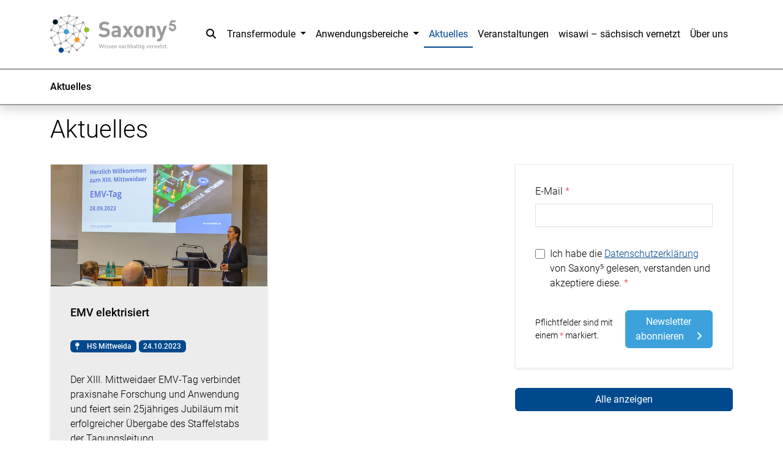

--- FILE ---
content_type: text/html; charset=UTF-8
request_url: https://saxony5.de/aktuelles/vernetzte-mobilitaet/1.html
body_size: 13729
content:
<!DOCTYPE html>
<html lang="de">
<head>
<meta charset="utf-8">
<meta name="viewport" content="width=device-width, initial-scale=1">
<link rel="apple-touch-icon" sizes="180x180" href="/apple-touch-icon.png">
<link rel="icon" type="image/png" sizes="32x32" href="/favicon-32x32.png">
<link rel="icon" type="image/png" sizes="16x16" href="/favicon-16x16.png">
<meta name="theme-color" content="#ffffff">
<meta charset="UTF-8">
<title>Aktuelles - Saxony⁵</title>
<base href="https://saxony5.de/">
<meta name="robots" content="index,follow">
<meta name="description" content="">
<meta name="generator" content="Contao Open Source CMS">
<link rel="canonical" href="https://saxony5.de/aktuelles/vernetzte-mobilitaet/1.html">
<link rel="stylesheet" href="/build/app.a2dbbea4.css" integrity="sha384-I6nw9hUYMhLvE14GVxi3RNNPSiIj/Y0GpmPW+A/ErGa0VpX2AHaJDs8vqecGlfT4">
<script src="/build/runtime.0a3b11aa.js" defer integrity="sha384-06QQTqEZck96TzmKYQ+ULcOyI3CGjbUFH2118mZjjHzsd7R05mktq7T5W0eijn9K"></script><script src="/build/987.0b7d71ab.js" defer integrity="sha384-34bSUcNsY1p6aIvBOzO5N0CGrXVwgLGVZMI1T6KeG7mH1Ox/C7+g/r4eI/p7VM2p"></script><script src="/build/362.4480b142.js" defer integrity="sha384-7h4kAMSIy6x11K12Qx7l7+yU9NrijQuXV8xv58IXWSeeJyd3HV2lWUVF2fvxJC1S"></script><script src="/build/218.5e95b6a8.js" defer integrity="sha384-BsNdVkrlZp3lil/ZkjJPGid44wPnSjwqGB2RMv+8bP8t46y2XFKom7wu+ID0db+k"></script><script src="/build/597.e3eb151b.js" defer integrity="sha384-rao2MUvPzGrjtygLaMjPNMxNlE+Rait2/Znc/4jsGJHJ3twAnqxSvC5Qjsw3r5O8"></script><script src="/build/app.f5d728d2.js" defer integrity="sha384-973W79mMsR6HRKhpx+ofJBaLNxqTvabBSUR6KrRLztOn+oBc5A8ltBiAGEQJNXbH"></script>
</head>
<body id="top">
<div id="wrapper">
<!-- indexer::stop -->
<header class="mb-2 shadow">
<nav class="navbar navbar-expand-xl bg-white">
<div class="container">
<a class="navbar-brand" href="/">
<svg width="100%" height="100%" viewBox="0 0 174 54" version="1.1" xmlns="http://www.w3.org/2000/svg" xml:space="preserve" style="fill-rule:evenodd;clip-rule:evenodd;stroke-linejoin:round;stroke-miterlimit:2;"><g>
<path d="M69.086,46.183l-1.621,-5.462l0.829,-0l1.288,4.711l-0.239,-0l1.334,-4.711l0.613,-0l1.325,4.711l-0.209,-0l1.277,-4.711l0.799,-0l-1.635,5.462l-0.69,0l-1.258,-4.472l0.139,0l-1.257,4.472l-0.698,0l0.003,0Z" style="fill:#9b9b9b;fill-rule:nonzero;"/>
<path d="M75.402,41.526l-0,-0.812l0.9,-0l-0,0.812l-0.9,-0Zm0.047,4.657l0,-3.781l0.806,0l-0,3.781l-0.806,0Z" style="fill:#9b9b9b;fill-rule:nonzero;"/>
<path
d="M78.711,46.261c-0.182,-0 -0.354,-0.017 -0.522,-0.054c-0.169,-0.037 -0.324,-0.084 -0.465,-0.148c-0.142,-0.061 -0.27,-0.138 -0.384,-0.226l0.225,-0.526c0.118,0.078 0.24,0.145 0.364,0.202c0.125,0.058 0.25,0.098 0.371,0.125c0.125,0.027 0.25,0.041 0.381,0.041c0.206,-0 0.367,-0.048 0.485,-0.139c0.115,-0.094 0.176,-0.222 0.176,-0.387c-0,-0.138 -0.041,-0.25 -0.122,-0.334c-0.081,-0.084 -0.199,-0.138 -0.354,-0.162l-0.542,-0.114c-0.283,-0.068 -0.502,-0.189 -0.654,-0.368c-0.152,-0.178 -0.229,-0.397 -0.229,-0.663c-0,-0.24 0.057,-0.442 0.175,-0.617c0.115,-0.172 0.276,-0.31 0.485,-0.411c0.206,-0.101 0.449,-0.152 0.722,-0.152c0.148,0 0.296,0.017 0.441,0.051c0.145,0.033 0.276,0.08 0.398,0.145c0.121,0.06 0.232,0.138 0.33,0.232l-0.226,0.526c-0.087,-0.078 -0.185,-0.142 -0.293,-0.199c-0.108,-0.054 -0.216,-0.094 -0.32,-0.125c-0.105,-0.027 -0.216,-0.044 -0.33,-0.044c-0.203,0 -0.361,0.048 -0.476,0.145c-0.118,0.095 -0.175,0.233 -0.175,0.415c0,0.125 0.034,0.229 0.101,0.313c0.068,0.085 0.179,0.145 0.334,0.176l0.542,0.114c0.304,0.057 0.536,0.175 0.691,0.357c0.155,0.182 0.233,0.405 0.233,0.674c-0,0.24 -0.057,0.442 -0.172,0.614c-0.115,0.172 -0.273,0.303 -0.475,0.397c-0.206,0.095 -0.442,0.145 -0.708,0.145l-0.007,-0.003Z"
style="fill:#9b9b9b;fill-rule:nonzero;"/>
<path
d="M82.324,46.261c-0.182,-0 -0.354,-0.017 -0.522,-0.054c-0.169,-0.037 -0.324,-0.084 -0.465,-0.148c-0.142,-0.061 -0.27,-0.138 -0.385,-0.226l0.226,-0.526c0.118,0.078 0.239,0.145 0.364,0.202c0.125,0.058 0.25,0.098 0.371,0.125c0.125,0.027 0.249,0.041 0.381,0.041c0.205,-0 0.367,-0.048 0.485,-0.139c0.115,-0.094 0.175,-0.222 0.175,-0.387c0,-0.138 -0.04,-0.25 -0.121,-0.334c-0.081,-0.084 -0.199,-0.138 -0.354,-0.162l-0.543,-0.114c-0.283,-0.068 -0.502,-0.189 -0.653,-0.368c-0.152,-0.178 -0.229,-0.397 -0.229,-0.663c-0,-0.24 0.057,-0.442 0.175,-0.617c0.114,-0.172 0.276,-0.31 0.485,-0.411c0.206,-0.101 0.448,-0.152 0.721,-0.152c0.149,0 0.297,0.017 0.442,0.051c0.145,0.033 0.276,0.08 0.397,0.145c0.122,0.06 0.233,0.138 0.331,0.232l-0.226,0.526c-0.088,-0.078 -0.185,-0.142 -0.293,-0.199c-0.108,-0.054 -0.216,-0.094 -0.32,-0.125c-0.105,-0.027 -0.216,-0.044 -0.331,-0.044c-0.202,0 -0.36,0.048 -0.475,0.145c-0.118,0.095 -0.175,0.233 -0.175,0.415c-0,0.125 0.034,0.229 0.101,0.313c0.067,0.085 0.179,0.145 0.334,0.176l0.542,0.114c0.303,0.057 0.536,0.175 0.691,0.357c0.155,0.182 0.233,0.405 0.233,0.674c-0,0.24 -0.058,0.442 -0.172,0.614c-0.115,0.172 -0.273,0.303 -0.476,0.397c-0.205,0.095 -0.441,0.145 -0.707,0.145l-0.007,-0.003Z"
style="fill:#9b9b9b;fill-rule:nonzero;"/>
<path d="M86.324,46.261c-0.367,-0 -0.68,-0.074 -0.937,-0.226c-0.259,-0.148 -0.458,-0.367 -0.599,-0.654c-0.142,-0.286 -0.213,-0.647 -0.213,-1.081c0,-0.405 0.068,-0.752 0.202,-1.045c0.135,-0.293 0.324,-0.523 0.567,-0.688c0.242,-0.161 0.525,-0.242 0.852,-0.242c0.327,-0 0.58,0.07 0.796,0.215c0.215,0.145 0.377,0.354 0.488,0.624c0.111,0.269 0.165,0.606 0.165,1.004l0,0.31l-2.426,0l-0,-0.505l1.867,-0l-0.101,0.114c-0,-0.424 -0.068,-0.728 -0.199,-0.913c-0.131,-0.185 -0.324,-0.28 -0.576,-0.28c-0.186,0 -0.344,0.051 -0.475,0.152c-0.132,0.101 -0.233,0.249 -0.3,0.441c-0.068,0.192 -0.101,0.442 -0.101,0.742l-0,0.148c-0,0.29 0.037,0.526 0.107,0.715c0.071,0.185 0.182,0.323 0.334,0.411c0.148,0.087 0.34,0.131 0.573,0.131c0.182,0 0.357,-0.027 0.532,-0.084c0.176,-0.057 0.334,-0.152 0.476,-0.287l0.249,0.543c-0.175,0.152 -0.374,0.263 -0.597,0.34c-0.222,0.078 -0.448,0.118 -0.68,0.118l-0.004,-0.003Z" style="fill:#9b9b9b;fill-rule:nonzero;"/>
<path d="M88.704,46.187l-0,-3.785l0.775,0l-0,0.728l-0.061,0c0.088,-0.243 0.236,-0.438 0.442,-0.586c0.205,-0.149 0.448,-0.223 0.727,-0.223c0.24,0 0.439,0.051 0.604,0.149c0.165,0.097 0.29,0.246 0.377,0.444c0.084,0.199 0.128,0.455 0.128,0.765l0,2.504l-0.799,0l0,-2.433c0,-0.195 -0.023,-0.35 -0.067,-0.465c-0.044,-0.114 -0.111,-0.195 -0.202,-0.242c-0.091,-0.048 -0.196,-0.075 -0.314,-0.075c-0.148,0 -0.286,0.034 -0.411,0.105c-0.124,0.071 -0.222,0.172 -0.29,0.307c-0.07,0.134 -0.104,0.293 -0.104,0.481l0,2.326l-0.805,-0Z" style="fill:#9b9b9b;fill-rule:nonzero;"/>
<path d="M95.107,46.187l-0,-3.785l0.775,0l-0,0.728l-0.061,0c0.088,-0.243 0.236,-0.438 0.442,-0.586c0.205,-0.149 0.448,-0.223 0.728,-0.223c0.239,0 0.438,0.051 0.603,0.149c0.165,0.097 0.29,0.246 0.377,0.444c0.085,0.199 0.128,0.455 0.128,0.765l0,2.504l-0.798,0l-0,-2.433c-0,-0.195 -0.024,-0.35 -0.068,-0.465c-0.044,-0.114 -0.111,-0.195 -0.202,-0.242c-0.091,-0.048 -0.195,-0.075 -0.313,-0.075c-0.149,0 -0.287,0.034 -0.412,0.105c-0.124,0.071 -0.222,0.172 -0.289,0.307c-0.071,0.134 -0.105,0.293 -0.105,0.481l0,2.326l-0.805,-0Z" style="fill:#9b9b9b;fill-rule:nonzero;"/>
<path
d="M100.384,46.261c-0.215,-0 -0.418,-0.054 -0.6,-0.162c-0.182,-0.108 -0.327,-0.253 -0.431,-0.435c-0.104,-0.182 -0.155,-0.38 -0.155,-0.596c-0,-0.26 0.064,-0.472 0.189,-0.637c0.128,-0.165 0.327,-0.283 0.603,-0.354c0.276,-0.071 0.637,-0.104 1.082,-0.104l0.34,-0l0,0.488l-0.263,0c-0.226,0 -0.414,0.01 -0.566,0.031c-0.148,0.02 -0.27,0.054 -0.361,0.097c-0.091,0.044 -0.155,0.105 -0.195,0.179c-0.037,0.074 -0.057,0.168 -0.057,0.283c-0,0.185 0.057,0.337 0.175,0.452c0.115,0.118 0.263,0.175 0.438,0.175c0.135,-0 0.26,-0.037 0.371,-0.115c0.114,-0.077 0.205,-0.188 0.269,-0.333c0.068,-0.145 0.101,-0.314 0.101,-0.506l0,-1.068c0,-0.25 -0.05,-0.425 -0.148,-0.536c-0.098,-0.108 -0.259,-0.162 -0.488,-0.162c-0.182,0 -0.364,0.027 -0.55,0.081c-0.185,0.054 -0.374,0.145 -0.566,0.276l-0.249,-0.559c0.128,-0.088 0.273,-0.165 0.431,-0.229c0.158,-0.064 0.324,-0.115 0.495,-0.152c0.172,-0.037 0.337,-0.054 0.492,-0.054c0.304,0 0.557,0.054 0.755,0.159c0.199,0.104 0.347,0.263 0.442,0.468c0.094,0.206 0.145,0.472 0.145,0.799l-0,2.433l-0.745,0l-0,-0.816l0.037,0c-0.037,0.186 -0.101,0.348 -0.195,0.482c-0.095,0.135 -0.209,0.236 -0.344,0.307c-0.135,0.071 -0.29,0.105 -0.462,0.105l0.01,0.003Z"
style="fill:#9b9b9b;fill-rule:nonzero;"/>
<path d="M104.809,46.261c-0.347,-0 -0.644,-0.078 -0.89,-0.236c-0.249,-0.158 -0.438,-0.384 -0.566,-0.677c-0.128,-0.294 -0.195,-0.651 -0.195,-1.069c-0,-0.418 0.064,-0.758 0.195,-1.051c0.128,-0.293 0.317,-0.516 0.566,-0.671c0.25,-0.155 0.546,-0.232 0.89,-0.232c0.216,-0 0.421,0.037 0.617,0.108c0.195,0.07 0.36,0.175 0.499,0.31l-0.25,0.559c-0.114,-0.108 -0.239,-0.192 -0.381,-0.253c-0.138,-0.06 -0.283,-0.087 -0.428,-0.087c-0.293,-0 -0.519,0.111 -0.67,0.33c-0.152,0.219 -0.229,0.553 -0.229,1.004c-0,0.452 0.077,0.779 0.232,1.001c0.155,0.223 0.381,0.334 0.674,0.334c0.138,-0 0.28,-0.031 0.418,-0.088c0.138,-0.061 0.263,-0.145 0.371,-0.253l0.256,0.56c-0.138,0.128 -0.31,0.232 -0.509,0.306c-0.199,0.075 -0.401,0.112 -0.61,0.112l0.01,-0.007Z" style="fill:#9b9b9b;fill-rule:nonzero;"/>
<path d="M106.831,46.187l0,-5.466l0.806,-0l-0,2.409l-0.078,0c0.088,-0.243 0.233,-0.438 0.435,-0.586c0.202,-0.149 0.441,-0.223 0.721,-0.223c0.239,0 0.438,0.051 0.603,0.149c0.165,0.097 0.29,0.246 0.378,0.441c0.084,0.196 0.128,0.452 0.128,0.768l-0,2.504l-0.799,0l0,-2.433c0,-0.195 -0.024,-0.35 -0.067,-0.465c-0.044,-0.114 -0.112,-0.195 -0.203,-0.242c-0.091,-0.048 -0.195,-0.075 -0.313,-0.075c-0.148,0 -0.286,0.034 -0.411,0.105c-0.125,0.071 -0.223,0.172 -0.29,0.31c-0.067,0.138 -0.104,0.296 -0.104,0.478l-0,2.326l-0.806,-0Z" style="fill:#9b9b9b;fill-rule:nonzero;"/>
<path d="M111.064,46.187l-0,-5.466l0.805,-0l0,2.409l-0.077,0c0.088,-0.243 0.232,-0.438 0.435,-0.586c0.202,-0.149 0.441,-0.223 0.721,-0.223c0.239,0 0.438,0.051 0.603,0.149c0.165,0.097 0.29,0.246 0.378,0.441c0.084,0.196 0.128,0.452 0.128,0.768l-0,2.504l-0.799,0l-0,-2.433c-0,-0.195 -0.024,-0.35 -0.068,-0.465c-0.043,-0.114 -0.111,-0.195 -0.202,-0.242c-0.091,-0.048 -0.195,-0.075 -0.313,-0.075c-0.148,0 -0.287,0.034 -0.411,0.105c-0.125,0.071 -0.223,0.172 -0.29,0.31c-0.068,0.138 -0.105,0.296 -0.105,0.478l0,2.326l-0.805,-0Z" style="fill:#9b9b9b;fill-rule:nonzero;"/>
<path
d="M116.342,46.261c-0.216,-0 -0.418,-0.054 -0.6,-0.162c-0.182,-0.108 -0.327,-0.253 -0.432,-0.435c-0.104,-0.182 -0.155,-0.38 -0.155,-0.596c0,-0.26 0.064,-0.472 0.189,-0.637c0.128,-0.165 0.327,-0.283 0.603,-0.354c0.277,-0.071 0.637,-0.104 1.082,-0.104l0.34,-0l0,0.488l-0.262,0c-0.226,0 -0.415,0.01 -0.567,0.031c-0.148,0.02 -0.269,0.054 -0.36,0.097c-0.091,0.044 -0.155,0.105 -0.196,0.179c-0.037,0.074 -0.057,0.168 -0.057,0.283c-0,0.185 0.057,0.337 0.175,0.452c0.115,0.118 0.263,0.175 0.438,0.175c0.135,-0 0.26,-0.037 0.371,-0.115c0.115,-0.077 0.206,-0.188 0.27,-0.333c0.067,-0.145 0.101,-0.314 0.101,-0.506l-0,-1.068c-0,-0.25 -0.051,-0.425 -0.149,-0.536c-0.097,-0.108 -0.259,-0.162 -0.488,-0.162c-0.182,0 -0.364,0.027 -0.55,0.081c-0.185,0.054 -0.374,0.145 -0.566,0.276l-0.249,-0.559c0.128,-0.088 0.273,-0.165 0.431,-0.229c0.159,-0.064 0.324,-0.115 0.496,-0.152c0.172,-0.037 0.337,-0.054 0.492,-0.054c0.303,0 0.556,0.054 0.755,0.159c0.198,0.104 0.347,0.263 0.441,0.468c0.094,0.206 0.145,0.472 0.145,0.799l0,2.433l-0.745,0l0,-0.816l0.037,0c-0.037,0.186 -0.101,0.348 -0.195,0.482c-0.095,0.135 -0.209,0.236 -0.344,0.307c-0.135,0.071 -0.29,0.105 -0.462,0.105l0.011,0.003Z"
style="fill:#9b9b9b;fill-rule:nonzero;"/>
<path d="M120.406,46.261c-0.381,-0 -0.664,-0.108 -0.846,-0.324c-0.182,-0.215 -0.27,-0.549 -0.27,-1.004l0,-4.216l0.806,0l-0,4.193c-0,0.134 0.013,0.252 0.044,0.36c0.027,0.105 0.08,0.185 0.155,0.239c0.074,0.054 0.175,0.081 0.306,0.081c0.051,0 0.105,0 0.159,-0.006c0.054,-0.007 0.097,-0.014 0.128,-0.024l-0.017,0.637c-0.084,0.017 -0.162,0.03 -0.239,0.044c-0.078,0.013 -0.152,0.02 -0.226,0.02Z" style="fill:#9b9b9b;fill-rule:nonzero;"/>
<path d="M123.22,46.261c-0.415,-0 -0.725,-0.108 -0.93,-0.327c-0.206,-0.216 -0.31,-0.549 -0.31,-1.001l-0,-1.931l-0.62,0l-0,-0.603l0.62,-0l-0,-1.139l0.798,-0l0,1.139l0.978,-0l-0,0.603l-0.978,0l0,1.877c0,0.26 0.048,0.442 0.142,0.55c0.094,0.107 0.239,0.161 0.431,0.161c0.068,0 0.135,-0.01 0.206,-0.027c0.071,-0.017 0.131,-0.037 0.189,-0.057l0.138,0.603c-0.085,0.041 -0.182,0.078 -0.304,0.105c-0.121,0.027 -0.239,0.044 -0.364,0.044l0.004,0.003Z" style="fill:#9b9b9b;fill-rule:nonzero;"/>
<path d="M124.635,41.526l0,-0.812l0.9,-0l0,0.812l-0.9,-0Zm0.047,4.657l0,-3.781l0.806,0l-0,3.781l-0.806,0Z" style="fill:#9b9b9b;fill-rule:nonzero;"/>
<path
d="M128.224,47.656c-0.279,0 -0.546,-0.04 -0.798,-0.114c-0.253,-0.078 -0.486,-0.193 -0.698,-0.341l0.239,-0.559c0.138,0.087 0.277,0.158 0.411,0.215c0.135,0.058 0.27,0.098 0.405,0.128c0.135,0.027 0.269,0.044 0.404,0.044c0.304,0 0.529,-0.081 0.671,-0.242c0.141,-0.162 0.212,-0.422 0.212,-0.772l0,-0.822l0.061,-0c-0.067,0.289 -0.199,0.508 -0.398,0.664c-0.199,0.151 -0.441,0.229 -0.724,0.229c-0.307,-0 -0.563,-0.074 -0.775,-0.226c-0.213,-0.148 -0.375,-0.364 -0.486,-0.647c-0.111,-0.28 -0.168,-0.617 -0.168,-1.004c-0,-0.388 0.057,-0.728 0.168,-1.008c0.111,-0.28 0.273,-0.495 0.489,-0.647c0.216,-0.152 0.472,-0.229 0.772,-0.229c0.3,-0 0.539,0.077 0.731,0.236c0.192,0.158 0.324,0.377 0.391,0.663l-0.061,0l0,-0.822l0.782,0l0,3.542c0,0.378 -0.061,0.694 -0.182,0.954c-0.121,0.259 -0.303,0.448 -0.542,0.573c-0.24,0.124 -0.543,0.185 -0.904,0.185Zm0.01,-2.184c0.27,0 0.476,-0.108 0.617,-0.327c0.142,-0.215 0.213,-0.529 0.213,-0.936c-0,-0.408 -0.071,-0.728 -0.213,-0.941c-0.141,-0.215 -0.347,-0.32 -0.617,-0.32c-0.269,0 -0.481,0.108 -0.626,0.32c-0.145,0.216 -0.216,0.529 -0.216,0.941c-0,0.411 0.071,0.721 0.216,0.936c0.145,0.216 0.353,0.327 0.626,0.327Z"
style="fill:#9b9b9b;fill-rule:nonzero;"/>
<path d="M134.233,46.183l-1.402,-3.781l0.853,0l1.031,3.148l-0.232,-0l1.054,-3.148l0.792,0l-1.395,3.781l-0.701,0Z" style="fill:#9b9b9b;fill-rule:nonzero;"/>
<path d="M138.719,46.261c-0.368,-0 -0.681,-0.074 -0.937,-0.226c-0.256,-0.152 -0.458,-0.367 -0.6,-0.654c-0.142,-0.286 -0.212,-0.647 -0.212,-1.081c-0,-0.405 0.067,-0.752 0.202,-1.045c0.135,-0.293 0.323,-0.523 0.566,-0.688c0.243,-0.161 0.526,-0.242 0.853,-0.242c0.327,-0 0.579,0.07 0.795,0.215c0.216,0.145 0.377,0.354 0.489,0.624c0.111,0.269 0.165,0.606 0.165,1.004l-0,0.31l-2.427,0l0,-0.505l1.867,-0l-0.101,0.114c0,-0.424 -0.067,-0.728 -0.199,-0.913c-0.131,-0.185 -0.323,-0.28 -0.576,-0.28c-0.185,0 -0.344,0.051 -0.478,0.152c-0.132,0.101 -0.233,0.249 -0.297,0.441c-0.067,0.196 -0.101,0.442 -0.101,0.742l-0,0.148c-0,0.29 0.037,0.526 0.108,0.715c0.071,0.185 0.182,0.323 0.333,0.411c0.149,0.087 0.341,0.131 0.573,0.131c0.182,0 0.358,-0.027 0.533,-0.084c0.175,-0.057 0.333,-0.152 0.478,-0.287l0.25,0.543c-0.175,0.152 -0.374,0.263 -0.597,0.34c-0.222,0.078 -0.448,0.118 -0.681,0.118l-0.006,-0.003Z" style="fill:#9b9b9b;fill-rule:nonzero;"/>
<path d="M141.101,46.183l0,-3.781l0.782,0l0,0.87l-0.06,-0c0.067,-0.3 0.188,-0.526 0.36,-0.674c0.172,-0.152 0.411,-0.24 0.718,-0.273l0.256,-0.024l0.041,0.681l-0.459,0.047c-0.263,0.027 -0.465,0.121 -0.603,0.29c-0.138,0.168 -0.209,0.411 -0.209,0.731l0,2.133l-0.826,0Z" style="fill:#9b9b9b;fill-rule:nonzero;"/>
<path d="M144.06,46.187l0,-3.785l0.775,0l0,0.728l-0.06,0c0.087,-0.243 0.236,-0.438 0.441,-0.586c0.206,-0.149 0.448,-0.223 0.728,-0.223c0.239,0 0.438,0.051 0.603,0.149c0.166,0.097 0.29,0.246 0.378,0.444c0.084,0.199 0.128,0.455 0.128,0.765l-0,2.504l-0.799,0l0,-2.433c0,-0.195 -0.023,-0.35 -0.067,-0.465c-0.044,-0.114 -0.111,-0.195 -0.202,-0.242c-0.091,-0.048 -0.196,-0.075 -0.314,-0.075c-0.148,0 -0.286,0.034 -0.411,0.105c-0.125,0.071 -0.222,0.172 -0.29,0.307c-0.071,0.134 -0.104,0.293 -0.104,0.481l-0,2.326l-0.806,-0Z" style="fill:#9b9b9b;fill-rule:nonzero;"/>
<path d="M149.874,46.261c-0.368,-0 -0.681,-0.074 -0.937,-0.226c-0.256,-0.152 -0.459,-0.367 -0.6,-0.654c-0.142,-0.286 -0.212,-0.647 -0.212,-1.081c-0,-0.405 0.067,-0.752 0.202,-1.045c0.135,-0.293 0.323,-0.523 0.566,-0.688c0.243,-0.161 0.526,-0.242 0.853,-0.242c0.327,-0 0.579,0.07 0.795,0.215c0.216,0.145 0.377,0.354 0.489,0.624c0.111,0.269 0.165,0.606 0.165,1.004l-0,0.31l-2.427,0l0,-0.505l1.867,-0l-0.101,0.114c0,-0.424 -0.067,-0.728 -0.199,-0.913c-0.131,-0.185 -0.323,-0.28 -0.576,-0.28c-0.185,0 -0.344,0.051 -0.478,0.152c-0.132,0.101 -0.233,0.249 -0.297,0.441c-0.067,0.196 -0.101,0.442 -0.101,0.742l-0,0.148c-0,0.29 0.037,0.526 0.108,0.715c0.07,0.185 0.182,0.323 0.333,0.411c0.149,0.087 0.341,0.131 0.573,0.131c0.182,0 0.357,-0.027 0.533,-0.084c0.175,-0.057 0.333,-0.152 0.478,-0.287l0.25,0.543c-0.176,0.152 -0.374,0.263 -0.597,0.34c-0.222,0.078 -0.448,0.118 -0.681,0.118l-0.006,-0.003Z" style="fill:#9b9b9b;fill-rule:nonzero;"/>
<path d="M153.695,46.261c-0.414,-0 -0.724,-0.108 -0.93,-0.327c-0.205,-0.216 -0.31,-0.549 -0.31,-1.001l0,-1.931l-0.62,0l0,-0.603l0.62,-0l0,-1.139l0.799,-0l-0,1.139l0.977,-0l0,0.603l-0.977,0l-0,1.877c-0,0.26 0.047,0.442 0.141,0.55c0.095,0.107 0.24,0.161 0.432,0.161c0.067,0 0.135,-0.01 0.205,-0.027c0.071,-0.017 0.132,-0.037 0.189,-0.057l0.138,0.603c-0.084,0.041 -0.182,0.078 -0.303,0.105c-0.121,0.027 -0.239,0.044 -0.364,0.044l0.003,0.003Z" style="fill:#9b9b9b;fill-rule:nonzero;"/>
<path d="M155.06,46.183l0,-0.525l1.83,-2.862l0,0.209l-1.83,0l0,-0.603l2.535,0l-0,0.526l-1.837,2.868l-0,-0.216l1.914,0l0,0.603l-2.612,0Z" style="fill:#9b9b9b;fill-rule:nonzero;"/>
<path d="M160.122,46.261c-0.414,-0 -0.725,-0.108 -0.93,-0.327c-0.206,-0.216 -0.31,-0.549 -0.31,-1.001l-0,-1.931l-0.62,0l-0,-0.603l0.62,-0l-0,-1.139l0.799,-0l-0,1.139l0.977,-0l-0,0.603l-0.977,0l-0,1.877c-0,0.26 0.047,0.442 0.141,0.55c0.094,0.107 0.239,0.161 0.431,0.161c0.068,0 0.135,-0.01 0.206,-0.027c0.071,-0.017 0.131,-0.037 0.189,-0.057l0.138,0.603c-0.084,0.041 -0.182,0.078 -0.303,0.105c-0.122,0.027 -0.24,0.044 -0.364,0.044l0.003,0.003Z" style="fill:#9b9b9b;fill-rule:nonzero;"/>
<rect x="161.524" y="45.26" width="0.9" height="0.923" style="fill:#9b9b9b;fill-rule:nonzero;"/>
</g>
<path d="M26.11,1.455l10.966,2.401l-0.119,0.54l-10.966,-2.401l0.119,-0.54Z" style="fill:#9b9b9b;"/>
<path d="M36.768,4.029l0.517,0.195l-4.179,11.07l-0.517,-0.195l4.179,-11.07Z" style="fill:#9b9b9b;"/>
<path d="M45.833,10.791l4.907,9.92l-0.495,0.245l-4.907,-9.919l0.495,-0.246Z" style="fill:#9b9b9b;"/>
<path d="M50.194,32.076l0.023,-11.242l0.553,0.003l-0.024,11.243l-0.552,-0.004Z" style="fill:#9b9b9b;fill-rule:nonzero;"/>
<path d="M32.569,15.177l0.552,0.037l-0.761,11.332l-0.551,-0.037l0.76,-11.332Z" style="fill:#9b9b9b;"/>
<path d="M32.316,26.377l5.043,7.988l-0.468,0.295l-5.042,-7.988l0.467,-0.295Z" style="fill:#9b9b9b;"/>
<path d="M50.249,31.986l0.492,0.252l-5.015,9.817l-0.492,-0.252l5.015,-9.817Z" style="fill:#9b9b9b;"/>
<path d="M45.308,41.71l0.347,0.43l-8.561,6.898l-0.346,-0.431l8.56,-6.897Z" style="fill:#9b9b9b;"/>
<path d="M37.309,34.305l8.356,7.416l-0.367,0.414l-8.356,-7.416l0.367,-0.414Z" style="fill:#9b9b9b;"/>
<path d="M36.912,34.345l0.431,0.345l-6.687,8.353l-0.432,-0.345l6.688,-8.353Z" style="fill:#9b9b9b;"/>
<path d="M21.949,35.555l8.667,7.102l-0.35,0.427l-8.667,-7.101l0.35,-0.428Z" style="fill:#9b9b9b;"/>
<path d="M31.898,26.327l0.369,0.412l-10.313,9.236l-0.368,-0.411l10.312,-9.237Z" style="fill:#9b9b9b;"/>
<path d="M25.997,1.454l0.119,0.54l-10.966,2.403l-0.118,-0.54l10.965,-2.403Z" style="fill:#9b9b9b;"/>
<path d="M6.383,42.156l-4.907,-10.13l0.495,-0.243l4.907,10.131l-0.495,0.242Z" style="fill:#9b9b9b;fill-rule:nonzero;"/>
<path d="M30.629,42.662l6.476,5.953l-0.374,0.407l-6.476,-5.953l0.374,-0.407Z" style="fill:#9b9b9b;"/>
<path d="M30.197,42.739l0.49,0.254l-4.387,8.457l-0.491,-0.254l4.388,-8.457Z" style="fill:#9b9b9b;"/>
<path d="M10.737,24.957l0.326,0.445l-9.172,6.726l-0.327,-0.446l9.173,-6.725Z" style="fill:#9b9b9b;"/>
<path d="M11.164,25.116l3.624,14.494l-0.536,0.134l-3.625,-14.494l0.537,-0.134Z" style="fill:#9b9b9b;"/>
<path d="M21.641,35.527l0.262,0.486l-7.25,3.909l-0.262,-0.487l7.25,-3.908Z" style="fill:#9b9b9b;"/>
<path d="M14.441,39.412l0.159,0.529l-7.891,2.36l-0.159,-0.529l7.891,-2.36Z" style="fill:#9b9b9b;"/>
<path d="M14.794,39.656l0.672,9.25l-0.552,0.04l-0.671,-9.25l0.551,-0.04Z" style="fill:#9b9b9b;"/>
<path d="M30.338,42.621l0.204,0.514l-15.248,6.052l-0.204,-0.513l15.248,-6.053Z" style="fill:#9b9b9b;"/>
<path d="M15.254,48.653l10.862,2.402l-0.12,0.54l-10.862,-2.403l0.12,-0.539Z" style="fill:#9b9b9b;"/>
<path d="M45.483,10.619l0.201,0.598l-12.741,4.277l-0.2,-0.597l12.74,-4.278Z" style="fill:#9b9b9b;"/>
<path d="M1.83,20.963l9.173,3.97l-0.219,0.507l-9.174,-3.97l0.22,-0.507Z" style="fill:#9b9b9b;"/>
<path d="M7.339,9.809l6.8,6.429l-0.393,0.416l-6.801,-6.429l0.394,-0.416Z" style="fill:#9b9b9b;"/>
<path d="M23.287,11.489l0.57,0.058l-1.222,11.949l-0.57,-0.059l1.222,-11.948Z" style="fill:#9b9b9b;"/>
<path d="M23.437,11.259l0.261,0.51l-9.627,4.934l-0.261,-0.509l9.627,-4.935Z" style="fill:#9b9b9b;"/>
<path d="M15.278,3.908l8.48,7.392l-0.377,0.432l-8.479,-7.392l0.376,-0.432Z" style="fill:#9b9b9b;"/>
<path d="M22.432,23.188l9.756,3.048l-0.171,0.547l-9.756,-3.048l0.171,-0.547Z" style="fill:#9b9b9b;"/>
<path d="M13.672,16.354l0.541,0.188l-3.04,8.74l-0.541,-0.188l3.04,-8.74Z" style="fill:#9b9b9b;"/>
<path d="M14.125,16.229l8.406,7.017l-0.367,0.439l-8.406,-7.016l0.367,-0.44Z" style="fill:#9b9b9b;"/>
<path d="M14.918,3.895l0.342,0.461l-7.947,5.895l-0.341,-0.46l7.946,-5.896Z" style="fill:#9b9b9b;"/>
<path d="M6.883,9.892l0.516,0.25l-5.418,11.201l-0.515,-0.25l5.417,-11.201Z" style="fill:#9b9b9b;"/>
<path d="M22.063,23.45l0.572,0.027l-0.58,12.304l-0.572,-0.027l0.58,-12.304Z" style="fill:#9b9b9b;"/>
<path d="M22.306,23.186l0.085,0.566l-11.448,1.721l-0.085,-0.566l11.448,-1.721Z" style="fill:#9b9b9b;"/>
<path d="M23.677,11.255l9.276,3.678l-0.211,0.533l-9.276,-3.679l0.211,-0.532Z" style="fill:#9b9b9b;"/>
<path d="M25.781,1.657l0.555,0.141l-2.485,9.793l-0.556,-0.141l2.486,-9.793Z" style="fill:#9b9b9b;"/>
<path d="M36.887,3.88l0.275,0.502l-13.455,7.388l-0.276,-0.502l13.456,-7.388Z" style="fill:#9b9b9b;"/>
<path d="M33.035,14.99l8.124,7.351l-0.384,0.425l-8.124,-7.351l0.384,-0.425Z" style="fill:#9b9b9b;"/>
<path d="M45.316,10.806l0.533,0.212l-4.619,11.64l-0.532,-0.211l4.618,-11.641Z" style="fill:#9b9b9b;"/>
<path d="M41.169,22.352l9.527,9.561l-0.405,0.404l-9.528,-9.56l0.406,-0.405Z" style="fill:#9b9b9b;"/>
<path d="M40.694,22.465l0.545,0.176l-3.839,11.958l-0.546,-0.175l3.84,-11.959Z" style="fill:#9b9b9b;"/>
<path d="M40.851,22.296l0.228,0.526l-9.159,3.954l-0.227,-0.526l9.158,-3.954Z" style="fill:#9b9b9b;"/>
<path d="M1.722,33.627c0.95,-0 1.722,-0.772 1.722,-1.723c0,-0.95 -0.772,-1.722 -1.722,-1.722c-0.95,0 -1.722,0.772 -1.722,1.722c0,0.951 0.772,1.723 1.722,1.723" style="fill:#9b9b9b;fill-rule:nonzero;"/>
<path d="M6.632,43.757c0.951,-0 1.722,-0.772 1.722,-1.722c0,-0.95 -0.771,-1.726 -1.722,-1.726c-0.95,0 -1.722,0.772 -1.722,1.726c0,0.954 0.772,1.722 1.722,1.722" style="fill:#9b9b9b;fill-rule:nonzero;"/>
<path d="M30.385,44.606c0.95,0 1.722,-0.772 1.722,-1.722c-0,-0.95 -0.772,-1.722 -1.722,-1.722c-0.951,0 -1.723,0.772 -1.723,1.722c0,0.95 0.772,1.722 1.723,1.722" style="fill:#9b9b9b;fill-rule:nonzero;"/>
<path d="M26.057,53.052c0.951,-0 1.722,-0.772 1.722,-1.722c0,-0.951 -0.771,-1.723 -1.722,-1.723c-0.95,0 -1.722,0.772 -1.722,1.723c0,0.95 0.772,1.722 1.722,1.722" style="fill:#9b9b9b;fill-rule:nonzero;"/>
<path d="M36.916,50.548c0.95,-0 1.722,-0.772 1.722,-1.726c-0,-0.954 -0.772,-1.722 -1.722,-1.722c-0.951,0 -1.722,0.772 -1.722,1.722c-0,0.951 0.771,1.726 1.722,1.726" style="fill:#9b9b9b;fill-rule:nonzero;"/>
<path d="M45.479,43.652c0.95,0 1.722,-0.771 1.722,-1.722c0,-0.95 -0.772,-1.722 -1.722,-1.722c-0.95,0 -1.722,0.772 -1.722,1.722c-0,0.951 0.772,1.722 1.722,1.722" style="fill:#9b9b9b;fill-rule:nonzero;"/>
<path d="M50.494,33.835c0.95,0 1.722,-0.771 1.722,-1.722c-0,-0.95 -0.772,-1.725 -1.722,-1.725c-0.951,-0 -1.722,0.772 -1.722,1.725c-0,0.954 0.771,1.722 1.722,1.722" style="fill:#9b9b9b;fill-rule:nonzero;"/>
<path d="M45.482,12.584c0.951,-0 1.723,-0.772 1.723,-1.722c-0,-0.951 -0.772,-1.722 -1.723,-1.722c-0.95,-0 -1.722,0.771 -1.722,1.722c0,0.95 0.772,1.722 1.722,1.722" style="fill:#9b9b9b;fill-rule:nonzero;"/>
<path d="M37.02,5.847c0.951,0 1.722,-0.772 1.722,-1.722c0,-0.95 -0.771,-1.722 -1.722,-1.722c-0.95,-0 -1.722,0.772 -1.722,1.722c0,0.95 0.772,1.722 1.722,1.722" style="fill:#9b9b9b;fill-rule:nonzero;"/>
<path d="M26.057,3.448c0.951,-0 1.722,-0.772 1.722,-1.726c0,-0.954 -0.771,-1.722 -1.722,-1.722c-0.95,0 -1.722,0.772 -1.722,1.722c0,0.95 0.772,1.726 1.722,1.726" style="fill:#9b9b9b;fill-rule:nonzero;"/>
<path d="M23.57,13.241c0.951,-0 1.722,-0.772 1.722,-1.725c0,-0.954 -0.771,-1.723 -1.722,-1.723c-0.95,0 -1.722,0.772 -1.722,1.723c0,0.95 0.772,1.725 1.722,1.725" style="fill:#9b9b9b;fill-rule:nonzero;"/>
<path d="M15.091,5.847c0.951,0 1.722,-0.772 1.722,-1.722c0,-0.95 -0.771,-1.722 -1.722,-1.722c-0.95,-0 -1.722,0.772 -1.722,1.722c0,0.95 0.772,1.722 1.722,1.722" style="fill:#9b9b9b;fill-rule:nonzero;"/>
<path d="M13.942,18.171c0.95,0 1.722,-0.771 1.722,-1.722c0,-0.95 -0.772,-1.725 -1.722,-1.725c-0.95,-0 -1.722,0.772 -1.722,1.725c-0,0.954 0.772,1.722 1.722,1.722" style="fill:#9b9b9b;fill-rule:nonzero;"/>
<path d="M32.845,16.921c0.95,0 1.722,-0.772 1.722,-1.725c-0,-0.954 -0.772,-1.722 -1.722,-1.722c-0.951,-0 -1.722,0.771 -1.722,1.722c-0,0.95 0.771,1.725 1.722,1.725" style="fill:#9b9b9b;fill-rule:nonzero;"/>
<path d="M40.967,24.278c0.95,-0 1.722,-0.772 1.722,-1.722c-0,-0.95 -0.772,-1.722 -1.722,-1.722c-0.951,-0 -1.723,0.772 -1.723,1.722c0,0.95 0.772,1.722 1.723,1.722" style="fill:#9b9b9b;fill-rule:nonzero;"/>
<path d="M32.103,28.268c0.951,0 1.722,-0.772 1.722,-1.722c0,-0.95 -0.771,-1.722 -1.722,-1.722c-0.95,-0 -1.722,0.772 -1.722,1.722c0,0.95 0.772,1.722 1.722,1.722" style="fill:#9b9b9b;fill-rule:nonzero;"/>
<path d="M21.774,37.492c0.95,0 1.722,-0.772 1.722,-1.722c0,-0.95 -0.772,-1.726 -1.722,-1.726c-0.95,0 -1.722,0.772 -1.722,1.726c-0,0.954 0.772,1.722 1.722,1.722" style="fill:#9b9b9b;fill-rule:nonzero;"/>
<path d="M10.882,26.913c0.95,0 1.722,-0.771 1.722,-1.722c0,-0.95 -0.772,-1.725 -1.722,-1.725c-0.95,-0 -1.722,0.772 -1.722,1.725c-0,0.954 0.772,1.722 1.722,1.722" style="fill:#9b9b9b;fill-rule:nonzero;"/>
<path d="M22.347,27.048c1.978,0 3.582,-1.607 3.582,-3.586c0,-1.978 -1.604,-3.582 -3.582,-3.582c-1.978,0 -3.582,1.604 -3.582,3.582c-0,1.979 1.604,3.586 3.582,3.586" style="fill:#3da2db;fill-rule:nonzero;"/>
<path d="M50.494,24.42c1.978,-0 3.582,-1.605 3.582,-3.583c0,-1.978 -1.604,-3.582 -3.582,-3.582c-1.978,-0 -3.583,1.604 -3.583,3.582c0,1.978 1.605,3.583 3.583,3.583" style="fill:#93c01f;fill-rule:nonzero;"/>
<path d="M7.141,13.602c1.978,-0 3.583,-1.605 3.583,-3.583c-0,-1.978 -1.605,-3.582 -3.583,-3.582c-1.978,-0 -3.582,1.604 -3.582,3.582c-0,1.978 1.604,3.583 3.582,3.583" style="fill:#05171d;fill-rule:nonzero;"/>
<path d="M15.202,52.472c1.979,-0 3.583,-1.608 3.583,-3.586c-0,-1.978 -1.604,-3.582 -3.583,-3.582c-1.978,-0 -3.582,1.604 -3.582,3.582c-0,1.978 1.604,3.586 3.582,3.586" style="fill:#00498c;fill-rule:nonzero;"/>
<path d="M37.104,38.095c1.979,0 3.583,-1.604 3.583,-3.582c-0,-1.978 -1.604,-3.583 -3.583,-3.583c-1.978,0 -3.582,1.608 -3.582,3.583c0,1.975 1.604,3.582 3.582,3.582" style="fill:#f49c24;fill-rule:nonzero;"/>
<path d="M14.525,41.398c0.95,-0 1.722,-0.772 1.722,-1.722c0,-0.951 -0.772,-1.722 -1.722,-1.722c-0.95,-0 -1.722,0.771 -1.722,1.722c-0,0.95 0.772,1.722 1.722,1.722" style="fill:#9b9b9b;fill-rule:nonzero;"/>
<path d="M1.722,22.943c0.95,0 1.722,-0.771 1.722,-1.722c0,-0.95 -0.772,-1.722 -1.722,-1.722c-0.95,0 -1.722,0.772 -1.722,1.722c0,0.951 0.772,1.722 1.722,1.722" style="fill:#9b9b9b;fill-rule:nonzero;"/>
<path
d="M161.285,15.378l-4.105,-0l-3.114,9.645l-3.235,-9.645l-4.105,-0l5.331,14.498l-0.66,1.917c-0.388,1.139 -0.839,1.409 -1.948,1.409l-0.9,-0l-1.297,3.505l2.824,-0c1.287,-0 2.457,-0.3 3.353,-1.197c0.479,-0.482 0.839,-1.139 1.17,-2.008l6.679,-18.124l0.007,-0Zm-16.096,15.603l0,-9.972c0,-1.709 -0.33,-3.178 -1.587,-4.435c-0.869,-0.869 -2.127,-1.378 -3.684,-1.378c-1.439,-0 -2.874,0.539 -3.895,1.617l-0,-1.439l-3.805,0l-0,15.607l3.896,0l-0,-9.436c-0,-2.127 1.378,-2.848 2.605,-2.848c1.226,0 2.574,0.718 2.574,2.848l0,9.436l3.896,0Zm-20.133,-7.815c0,1.617 -0.087,2.996 -0.896,3.805c-0.452,0.448 -1.048,0.687 -1.827,0.687c-0.778,0 -1.348,-0.239 -1.796,-0.687c-0.809,-0.809 -0.9,-2.188 -0.9,-3.805c0,-1.618 0.091,-2.966 0.9,-3.775c0.448,-0.448 1.018,-0.69 1.796,-0.69c0.779,-0 1.379,0.239 1.827,0.69c0.809,0.809 0.896,2.157 0.896,3.775m3.893,-0c-0,-2.818 -0.361,-4.583 -1.766,-6.053c-0.957,-1.018 -2.548,-1.917 -4.853,-1.917c-2.305,-0 -3.862,0.899 -4.822,1.917c-1.409,1.47 -1.766,3.235 -1.766,6.053c-0,2.817 0.357,4.613 1.766,6.079c0.957,1.018 2.514,1.918 4.822,1.918c2.309,0 3.896,-0.9 4.853,-1.918c1.409,-1.469 1.766,-3.235 1.766,-6.079m-14.073,7.815l-5.393,-7.967l5.184,-7.64l-4.671,0l-2.666,4.466l-2.635,-4.466l-4.675,0l5.183,7.64l-5.392,7.967l4.671,0l2.848,-4.671l2.875,4.671l4.674,0l-0.003,0Zm-21.276,-5.749c0,0.957 -0.151,1.587 -0.569,1.978c-0.688,0.657 -1.379,0.748 -2.457,0.748c-1.527,0 -2.245,-0.718 -2.245,-1.796c0,-1.079 0.779,-1.766 2.188,-1.766l3.087,-0l-0,0.839l-0.004,-0.003Zm3.896,5.749l0,-10.272c0,-3.653 -2.278,-5.513 -6.649,-5.513c-2.605,-0 -4.105,0.482 -5.631,2.156l2.487,2.427c0.808,-0.93 1.496,-1.287 2.996,-1.287c2.066,-0 2.905,0.748 2.905,2.456l-0,0.779l-3.687,-0c-3.623,-0 -5.332,2.039 -5.332,4.522c0,1.379 0.449,2.636 1.288,3.505c0.926,0.93 2.217,1.379 3.983,1.379c1.766,-0 2.784,-0.449 3.832,-1.5l-0,1.348l3.808,0Zm-15.034,-6.289c0,-1.887 -0.509,-3.444 -1.648,-4.522c-0.9,-0.839 -2.126,-1.378 -4.074,-1.648l-2.518,-0.361c-0.869,-0.121 -1.557,-0.448 -1.974,-0.839c-0.452,-0.421 -0.631,-0.991 -0.631,-1.53c0,-1.466 1.079,-2.696 3.296,-2.696c1.409,0 3.027,0.179 4.375,1.466l2.635,-2.605c-1.827,-1.766 -3.953,-2.487 -6.888,-2.487c-4.614,-0 -7.428,2.666 -7.428,6.47c-0,1.797 0.509,3.175 1.527,4.193c0.957,0.93 2.305,1.499 4.131,1.766l2.575,0.36c0.987,0.152 1.469,0.361 1.887,0.748c0.448,0.422 0.661,1.049 0.661,1.797c-0,1.708 -1.318,2.635 -3.775,2.635c-1.978,0 -3.804,-0.448 -5.153,-1.796l-2.696,2.696c2.097,2.126 4.553,2.817 7.789,2.817c4.462,0 7.906,-2.335 7.906,-6.47"
style="fill:#9b9b9b;fill-rule:nonzero;"/>
<path d="M173.602,7.812l-0.92,2.696l-4.246,-0l-0.792,2.116l1.631,0c2.609,0 4.728,2.322 4.728,4.964c0,2.983 -2.551,5.355 -5.159,5.355c-2.609,0 -5.123,-2.268 -5.123,-5.523l3.074,-0c-0,1.361 0.933,2.457 2.278,2.457c1.179,-0 2.184,-1.028 2.184,-2.336c-0,-1.149 -0.954,-2.214 -2.208,-2.214l-5.183,0l2.784,-7.515l6.959,-0l-0.007,-0Z" style="fill:#9b9b9b;fill-rule:nonzero;"/>
</svg>    </a>
<button class="navbar-toggler" type="button" data-bs-toggle="collapse" data-bs-target="#nav-header" aria-controls="nav-header" aria-expanded="false" aria-label="Navigation umschalten">
<span class="navbar-toggler-icon"></span>
</button>
<div class="collapse navbar-collapse" id="nav-header">
<ul class="navbar-nav ms-auto mb-2 mb-lg-0">
<li class="nav-item dropdown">
<a class="nav-link search-link" href="#" role="button" data-bs-toggle="dropdown" aria-expanded="false">
<label for="form-search-input" class="visually-hidden">Suche</label>
<i class="fas fa-search fa-fw"></i>
</a>
<ul class="dropdown-menu">
<li>
<form class="dropdown-header" role="search" action="/suche.html" method="get">
<div class="input-group">
<input id="form-search-input" class="form-control" type="search" name="keywords" placeholder="Suche …" aria-label="Suche">
<button class="btn btn-info" type="submit"><i class="fas fa-search"></i></button>
</div>
</form>
</li>
</ul>
</li>
<li class="nav-item dropdown">
<a class="nav-link dropdown-toggle" href="/transfermodule/multimediale-kommunikation.html" role="button" data-bs-toggle="dropdown" aria-expanded="false">
Transfermodule
</a>
<ul class="dropdown-menu dropdown-first">
<li>
<a class="dropdown-item" href="/transfermodule/multimediale-kommunikation.html">
Multimediale Kommunikation
</a>
</li>
<li>
<a class="dropdown-item" href="/transfermodule/interaktiver-transfer.html">
Interaktiver Transfer
</a>
</li>
<li>
<a class="dropdown-item" href="/transfermodule/erlebbare-transferraeume.html">
Erlebbare Transferräume
</a>
</li>
<li>
<a class="dropdown-item" href="/transfermodule/transferbezogene-kompetenzvermittlung.html">
Transferbezogene Kompetenzvermittlung
</a>
</li>
<li>
<a class="dropdown-item" href="/transfermodule/computergestuetzter-transfer.html">
Computergestützter Transfer
</a>
</li>
</ul>
</li>
<li class="nav-item dropdown">
<a class="nav-link dropdown-toggle" href="/produktion.html" role="button" data-bs-toggle="dropdown" aria-expanded="false">
Anwendungsbereiche
</a>
<ul class="dropdown-menu dropdown-first">
<li class="dropdown dropstart">
<a class="dropdown-item dropdown-toggle" href="/produktion.html" role="button" data-bs-toggle="dropdown" aria-expanded="false">
Produktion
</a>
<ul class="dropdown-menu dropdown-menu-start">
<li>
<a class="dropdown-item fw-bold" href="/produktion.html">
Übersicht
</a>
</li>
<li>
<a class="dropdown-item" href="/produktion/ambient-assisted-living.html">
Ambient-Assisted-Living
</a>
</li>
<li>
<a class="dropdown-item" href="/produktion/laserbasierte-fertigung-in-architektur-und-bauwesen.html">
Laserbasierte Fertigung in Architektur und Bauwesen
</a>
</li>
<li>
<a class="dropdown-item" href="/produktion/resiliente-fertigung.html">
Resiliente Fertigung
</a>
</li>
</ul>
</li>
<li class="dropdown dropstart">
<a class="dropdown-item dropdown-toggle" href="/umwelt.html" role="button" data-bs-toggle="dropdown" aria-expanded="false">
Umwelt
</a>
<ul class="dropdown-menu dropdown-menu-start">
<li>
<a class="dropdown-item fw-bold" href="/umwelt.html">
Übersicht
</a>
</li>
<li>
<a class="dropdown-item" href="/umwelt/biozentra.html">
Biozentra – Transferzentrum für Biodiversität Sachsen
</a>
</li>
<li>
<a class="dropdown-item" href="/umwelt/nachhaltiges-bauen.html">
Nachhaltiges Bauen
</a>
</li>
<li>
<a class="dropdown-item" href="/umwelt/oekologische-gewaesserentwicklung.html">
Ökologische Gewässerentwicklung
</a>
</li>
<li>
<a class="dropdown-item" href="/umwelt/sustainable-business-hub.html">
Sustainable Business-Hub
</a>
</li>
</ul>
</li>
<li class="dropdown dropstart">
<a class="dropdown-item dropdown-toggle" href="/energie.html" role="button" data-bs-toggle="dropdown" aria-expanded="false">
Energie
</a>
<ul class="dropdown-menu dropdown-menu-start">
<li>
<a class="dropdown-item fw-bold" href="/energie.html">
Übersicht
</a>
</li>
<li>
<a class="dropdown-item" href="/energie/all-electric-society.html">
All Electric Society
</a>
</li>
<li>
<a class="dropdown-item" href="/energie/celsiuz-labor-decision-theatre.html">
CELSIUZ-Labor – Decision Theatre
</a>
</li>
</ul>
</li>
<li class="dropdown dropstart">
<a class="dropdown-item dropdown-toggle" href="/anwendungsbereiche/2018-2022.html" role="button" data-bs-toggle="dropdown" aria-expanded="false">
2018–2022
</a>
<ul class="dropdown-menu dropdown-menu-start">
<li>
<a class="dropdown-item fw-bold" href="/anwendungsbereiche/2018-2022.html">
Übersicht
</a>
</li>
<li>
<a class="dropdown-item" href="/anwendungsbereiche/2018-2022/fabrik-der-zukunft.html">
Fabrik der Zukunft
</a>
</li>
<li>
<a class="dropdown-item" href="/anwendungsbereiche/2018-2022/vernetzte-mobilitaet.html">
Vernetzte Mobilität
</a>
</li>
<li>
<a class="dropdown-item" href="/anwendungsbereiche/2018-2022/additive-fertigung.html">
Additive Fertigung
</a>
</li>
<li>
<a class="dropdown-item" href="/anwendungsbereiche/2018-2022/versorgungsinfrastruktur.html">
Versorgungsinfrastruktur
</a>
</li>
<li>
<a class="dropdown-item" href="/anwendungsbereiche/2018-2022/landwirtschaft-und-biodiversitaet.html">
Landwirtschaft und Biodiversität
</a>
</li>
<li>
<a class="dropdown-item" href="/anwendungsbereiche/2018-2022/oberflaechentechnik.html">
Oberflächentechnik
</a>
</li>
<li>
<a class="dropdown-item" href="/anwendungsbereiche/2018-2022/kuenstliche-intelligenz.html">
Künstliche Intelligenz
</a>
</li>
<li>
<a class="dropdown-item" href="/anwendungsbereiche/2018-2022/virtuelle-techniken-in-der-fertigung.html">
Virtuelle Techniken in der Fertigung
</a>
</li>
<li>
<a class="dropdown-item" href="/anwendungsbereiche/2018-2022/businesscluster-fuer-verwertungsplanung.html">
Businesscluster für Verwertungsplanung
</a>
</li>
<li>
<a class="dropdown-item" href="/anwendungsbereiche/2018-2022/marktplatz-der-ideen.html">
Marktplatz der Ideen
</a>
</li>
<li>
<a class="dropdown-item" href="/anwendungsbereiche/2018-2022/transfer-ueber-koepfe.html">
Transfer über Köpfe
</a>
</li>
</ul>
</li>
</ul>
</li>
<li class="nav-item">
<a class="nav-link active" href="/aktuelles/alle/1.html"          >
Aktuelles
</a>
</li>
<li class="nav-item">
<a class="nav-link" href="/veranstaltungen/alle/1.html"          >
Veranstaltungen
</a>
</li>
<li class="nav-item">
<a class="nav-link" href="https://wisawi-vernetzt.de/" target="_blank"          >
wisawi – sächsisch vernetzt
</a>
</li>
<li class="nav-item">
<a class="nav-link" href="/ueber-uns.html"          >
Über uns
</a>
</li>
</ul>
</div>
</div>
</nav>
<div class="page-navigation">
<div class="container">
<div class="row">
<div class="col-auto">
<a href="#top">
<strong>Aktuelles</strong>
</a>
</div>
<div class="d-none d-xl-flex col page-menu-container">
</div>
</div>
</div>
</div>
</header>
<!-- indexer::continue -->
<main>
<div class="container">
<div id="article-16" class="mod_article block">
<h1 class="content-headline">Aktuelles</h1>
</div>
<div class="row">
<div class="col-12 col-lg-7 col-xl-8">
<div id="article-2" class="mod_article block">
<!-- indexer::stop -->
<div class="mod_newsarchive block">
<div class="row">
<div class="col-12 col-md-6 col-lg-12 col-xl-6 mb-3">
<a href="/nachlese/emv-elektrisiert.html" class="d-flex text-decoration-none text-body h-100">
<div class="card card-news bg-light">
<figure class="image_container mb-0">
<img src="/assets/images/v/csm_231023_-_Haedrich_Eroeffnung_28815283d8-mwxavn1tkmr4q9k.jpg" alt="Eine Frau steht vor einer Präsentationswand und begrüßt die Gäste." title="Eröffnung des EMV-Tags durch die neue Tagungsleiterin: Prof. Dr.-Ing. Juliane Hädrich / Foto: Mirko Mothes" width="640" height="360" class="card-img-top h-auto">
</figure>
<div class="card-body pb-2">
<h4 class="mt-0">EMV elektrisiert</h4>
<div class="mb-3">
<span class="badge text-bg-info text-wrap">
<i class="fas fa-map-pin me-1"></i>                HS
Mittweida
</span>
<span class="badge text-bg-info">
24.10.2023                      </span>
</div>
<p>Der XIII. Mittweidaer EMV-Tag verbindet praxisnahe Forschung und Anwendung und feiert sein 25jähriges Jubiläum mit erfolgreicher Übergabe des Staffelstabs der Tagungsleitung.</p>
<div class="text-decoration-underline link-info mb-3 more">Mehr …</div>
</div>
</div>
</a>
</div>
</div>
</div>
<!-- indexer::continue -->
</div>
</div>
<div class="col-12 col-lg-5 col-xl-4">
<div id="article-15" class="mod_article block">
<div class="content-newsletter-signup">
<!-- indexer::stop -->
<form name="newsletter-signup" method="post" action="/newsletter.html">
<div class="card mb-3">
<div class="card-body">
<div class="mb-3"><label for="newsletter-signup_email" class="form-label required">E-Mail</label><input type="email" id="newsletter-signup_email" name="newsletter-signup[email]" required="required" class="form-control" /></div>
<div class="mb-3"><div class="form-check"><input type="checkbox" id="newsletter-signup_privacy" name="newsletter-signup[privacy]" required="required" class="form-check-input" value="1" />
<label class="form-check-label required" for="newsletter-signup_privacy">Ich habe die   <a href="/datenschutzerklaerung.html" target="_blank">Datenschutzerklärung</a>
von Saxony⁵ gelesen, verstanden und akzeptiere diese.</label></div></div>
<input type="hidden" id="newsletter-signup_captcha" name="newsletter-signup[captcha]" class="captcha" /><input type="hidden" id="newsletter-signup__token" name="newsletter-signup[_token]" value="3a.wWSg6nFpAKzpaSTtLl92ijzm4jPvSjcA4z-O5qRT7To.8wb52gdEZsrZCBaXWRo80lW122aKHEFptEvprpFhrnOJMJGlPA9i-twBSw" />
<div class="d-flex align-items-center justify-content-between gap-3">
<small class="d-block">
Pflichtfelder sind mit einem
<span class="form-label required"></span>
<span class="visually-hidden">Stern</span>
markiert.
</small>
<button type="submit" class="btn btn-secondary">
Newsletter abonnieren
<i class="fas fa-angle-right ms-2"></i>
</button>
</div>
<input type="hidden" name="REQUEST_TOKEN" value="c3d1.w7lWyPxpXupenCXIbsI_Fgys8jjpw6NHQPVlMQdIWow.oMBnso4ic5NspBebI7V9ZGDmk3mNsPwScZdcUGk9EOag0i6Jvg9vnxLKZA"/>
</div>
</div>
</form>
<!-- indexer::continue -->
</div>
<!-- indexer::stop -->
<div class="mod_newsmenu block">
<!-- indexer::stop -->
<a href="/aktuelles/alle/1.html" class="btn btn-info w-100 mb-3">
Alle anzeigen
</a>
<div class="mb-3">
<h2>Monat & Jahr</h2>
<ul class="fa-ul">
<li class="mt-1">
<span class="fa-li"><i class="fas fa-caret-right"></i></span>
<a href="/aktuelles/2026-01/1.html">Januar 2026</a>
</li>
</ul>
<p class="text-center mb-0">
<a data-bs-toggle="collapse" href="#collapse-date" role="button" aria-expanded="false" aria-controls="collapse-date">
Mehr<i class="fas fa-angle-down ms-2"></i>
</a>
</p>
<div class="collapse" id="collapse-date">
<ul class="fa-ul pt-2 pb-3 mb-0">
<li class="mt-1">
<span class="fa-li"><i class="fas fa-caret-right"></i></span>
<a href="/aktuelles/2025-12/1.html">Dezember 2025</a>
</li>
<li class="mt-1">
<span class="fa-li"><i class="fas fa-caret-right"></i></span>
<a href="/aktuelles/2025-11/1.html">November 2025</a>
</li>
<li class="mt-1">
<span class="fa-li"><i class="fas fa-caret-right"></i></span>
<a href="/aktuelles/2025-10/1.html">Oktober 2025</a>
</li>
<li class="mt-1">
<span class="fa-li"><i class="fas fa-caret-right"></i></span>
<a href="/aktuelles/2025-09/1.html">September 2025</a>
</li>
<li class="mt-1">
<span class="fa-li"><i class="fas fa-caret-right"></i></span>
<a href="/aktuelles/2025-08/1.html">August 2025</a>
</li>
<li class="mt-1">
<span class="fa-li"><i class="fas fa-caret-right"></i></span>
<a href="/aktuelles/2025-07/1.html">Juli 2025</a>
</li>
<li class="mt-1">
<span class="fa-li"><i class="fas fa-caret-right"></i></span>
<a href="/aktuelles/2025-06/1.html">Juni 2025</a>
</li>
<li class="mt-1">
<span class="fa-li"><i class="fas fa-caret-right"></i></span>
<a href="/aktuelles/2025-05/1.html">Mai 2025</a>
</li>
<li class="mt-1">
<span class="fa-li"><i class="fas fa-caret-right"></i></span>
<a href="/aktuelles/2025-04/1.html">April 2025</a>
</li>
<li class="mt-1">
<span class="fa-li"><i class="fas fa-caret-right"></i></span>
<a href="/aktuelles/2025-03/1.html">März 2025</a>
</li>
<li class="mt-1">
<span class="fa-li"><i class="fas fa-caret-right"></i></span>
<a href="/aktuelles/2025-02/1.html">Februar 2025</a>
</li>
<li class="mt-1">
<span class="fa-li"><i class="fas fa-caret-right"></i></span>
<a href="/aktuelles/2025-01/1.html">Januar 2025</a>
</li>
<li class="mt-1">
<span class="fa-li"><i class="fas fa-caret-right"></i></span>
<a href="/aktuelles/2024-12/1.html">Dezember 2024</a>
</li>
<li class="mt-1">
<span class="fa-li"><i class="fas fa-caret-right"></i></span>
<a href="/aktuelles/2024-11/1.html">November 2024</a>
</li>
<li class="mt-1">
<span class="fa-li"><i class="fas fa-caret-right"></i></span>
<a href="/aktuelles/2024-10/1.html">Oktober 2024</a>
</li>
<li class="mt-1">
<span class="fa-li"><i class="fas fa-caret-right"></i></span>
<a href="/aktuelles/2024-09/1.html">September 2024</a>
</li>
<li class="mt-1">
<span class="fa-li"><i class="fas fa-caret-right"></i></span>
<a href="/aktuelles/2024-08/1.html">August 2024</a>
</li>
<li class="mt-1">
<span class="fa-li"><i class="fas fa-caret-right"></i></span>
<a href="/aktuelles/2024-07/1.html">Juli 2024</a>
</li>
<li class="mt-1">
<span class="fa-li"><i class="fas fa-caret-right"></i></span>
<a href="/aktuelles/2024-06/1.html">Juni 2024</a>
</li>
<li class="mt-1">
<span class="fa-li"><i class="fas fa-caret-right"></i></span>
<a href="/aktuelles/2024-05/1.html">Mai 2024</a>
</li>
<li class="mt-1">
<span class="fa-li"><i class="fas fa-caret-right"></i></span>
<a href="/aktuelles/2024-04/1.html">April 2024</a>
</li>
<li class="mt-1">
<span class="fa-li"><i class="fas fa-caret-right"></i></span>
<a href="/aktuelles/2024-03/1.html">März 2024</a>
</li>
<li class="mt-1">
<span class="fa-li"><i class="fas fa-caret-right"></i></span>
<a href="/aktuelles/2024-02/1.html">Februar 2024</a>
</li>
<li class="mt-1">
<span class="fa-li"><i class="fas fa-caret-right"></i></span>
<a href="/aktuelles/2024-01/1.html">Januar 2024</a>
</li>
<li class="mt-1">
<span class="fa-li"><i class="fas fa-caret-right"></i></span>
<a href="/aktuelles/2023-12/1.html">Dezember 2023</a>
</li>
<li class="mt-1">
<span class="fa-li"><i class="fas fa-caret-right"></i></span>
<a href="/aktuelles/2023-11/1.html">November 2023</a>
</li>
<li class="mt-1">
<span class="fa-li"><i class="fas fa-caret-right"></i></span>
<a href="/aktuelles/2023-10/1.html">Oktober 2023</a>
</li>
<li class="mt-1">
<span class="fa-li"><i class="fas fa-caret-right"></i></span>
<a href="/aktuelles/2023-09/1.html">September 2023</a>
</li>
<li class="mt-1">
<span class="fa-li"><i class="fas fa-caret-right"></i></span>
<a href="/aktuelles/2023-07/1.html">Juli 2023</a>
</li>
<li class="mt-1">
<span class="fa-li"><i class="fas fa-caret-right"></i></span>
<a href="/aktuelles/2023-06/1.html">Juni 2023</a>
</li>
<li class="mt-1">
<span class="fa-li"><i class="fas fa-caret-right"></i></span>
<a href="/aktuelles/2023-05/1.html">Mai 2023</a>
</li>
<li class="mt-1">
<span class="fa-li"><i class="fas fa-caret-right"></i></span>
<a href="/aktuelles/2023-04/1.html">April 2023</a>
</li>
<li class="mt-1">
<span class="fa-li"><i class="fas fa-caret-right"></i></span>
<a href="/aktuelles/2023-03/1.html">März 2023</a>
</li>
<li class="mt-1">
<span class="fa-li"><i class="fas fa-caret-right"></i></span>
<a href="/aktuelles/2023-02/1.html">Februar 2023</a>
</li>
<li class="mt-1">
<span class="fa-li"><i class="fas fa-caret-right"></i></span>
<a href="/aktuelles/2022-12/1.html">Dezember 2022</a>
</li>
<li class="mt-1">
<span class="fa-li"><i class="fas fa-caret-right"></i></span>
<a href="/aktuelles/2022-10/1.html">Oktober 2022</a>
</li>
<li class="mt-1">
<span class="fa-li"><i class="fas fa-caret-right"></i></span>
<a href="/aktuelles/2022-08/1.html">August 2022</a>
</li>
<li class="mt-1">
<span class="fa-li"><i class="fas fa-caret-right"></i></span>
<a href="/aktuelles/2022-07/1.html">Juli 2022</a>
</li>
<li class="mt-1">
<span class="fa-li"><i class="fas fa-caret-right"></i></span>
<a href="/aktuelles/2022-06/1.html">Juni 2022</a>
</li>
<li class="mt-1">
<span class="fa-li"><i class="fas fa-caret-right"></i></span>
<a href="/aktuelles/2022-05/1.html">Mai 2022</a>
</li>
<li class="mt-1">
<span class="fa-li"><i class="fas fa-caret-right"></i></span>
<a href="/aktuelles/2022-04/1.html">April 2022</a>
</li>
<li class="mt-1">
<span class="fa-li"><i class="fas fa-caret-right"></i></span>
<a href="/aktuelles/2022-03/1.html">März 2022</a>
</li>
<li class="mt-1">
<span class="fa-li"><i class="fas fa-caret-right"></i></span>
<a href="/aktuelles/2022-02/1.html">Februar 2022</a>
</li>
<li class="mt-1">
<span class="fa-li"><i class="fas fa-caret-right"></i></span>
<a href="/aktuelles/2022-01/1.html">Januar 2022</a>
</li>
<li class="mt-1">
<span class="fa-li"><i class="fas fa-caret-right"></i></span>
<a href="/aktuelles/2021-12/1.html">Dezember 2021</a>
</li>
<li class="mt-1">
<span class="fa-li"><i class="fas fa-caret-right"></i></span>
<a href="/aktuelles/2021-11/1.html">November 2021</a>
</li>
<li class="mt-1">
<span class="fa-li"><i class="fas fa-caret-right"></i></span>
<a href="/aktuelles/2021-10/1.html">Oktober 2021</a>
</li>
<li class="mt-1">
<span class="fa-li"><i class="fas fa-caret-right"></i></span>
<a href="/aktuelles/2021-09/1.html">September 2021</a>
</li>
<li class="mt-1">
<span class="fa-li"><i class="fas fa-caret-right"></i></span>
<a href="/aktuelles/2021-08/1.html">August 2021</a>
</li>
<li class="mt-1">
<span class="fa-li"><i class="fas fa-caret-right"></i></span>
<a href="/aktuelles/2021-07/1.html">Juli 2021</a>
</li>
<li class="mt-1">
<span class="fa-li"><i class="fas fa-caret-right"></i></span>
<a href="/aktuelles/2021-06/1.html">Juni 2021</a>
</li>
<li class="mt-1">
<span class="fa-li"><i class="fas fa-caret-right"></i></span>
<a href="/aktuelles/2021-05/1.html">Mai 2021</a>
</li>
<li class="mt-1">
<span class="fa-li"><i class="fas fa-caret-right"></i></span>
<a href="/aktuelles/2021-04/1.html">April 2021</a>
</li>
<li class="mt-1">
<span class="fa-li"><i class="fas fa-caret-right"></i></span>
<a href="/aktuelles/2021-03/1.html">März 2021</a>
</li>
<li class="mt-1">
<span class="fa-li"><i class="fas fa-caret-right"></i></span>
<a href="/aktuelles/2021-02/1.html">Februar 2021</a>
</li>
<li class="mt-1">
<span class="fa-li"><i class="fas fa-caret-right"></i></span>
<a href="/aktuelles/2021-01/1.html">Januar 2021</a>
</li>
<li class="mt-1">
<span class="fa-li"><i class="fas fa-caret-right"></i></span>
<a href="/aktuelles/2020-12/1.html">Dezember 2020</a>
</li>
<li class="mt-1">
<span class="fa-li"><i class="fas fa-caret-right"></i></span>
<a href="/aktuelles/2020-11/1.html">November 2020</a>
</li>
<li class="mt-1">
<span class="fa-li"><i class="fas fa-caret-right"></i></span>
<a href="/aktuelles/2020-10/1.html">Oktober 2020</a>
</li>
<li class="mt-1">
<span class="fa-li"><i class="fas fa-caret-right"></i></span>
<a href="/aktuelles/2020-09/1.html">September 2020</a>
</li>
<li class="mt-1">
<span class="fa-li"><i class="fas fa-caret-right"></i></span>
<a href="/aktuelles/2020-08/1.html">August 2020</a>
</li>
<li class="mt-1">
<span class="fa-li"><i class="fas fa-caret-right"></i></span>
<a href="/aktuelles/2020-06/1.html">Juni 2020</a>
</li>
<li class="mt-1">
<span class="fa-li"><i class="fas fa-caret-right"></i></span>
<a href="/aktuelles/2020-05/1.html">Mai 2020</a>
</li>
<li class="mt-1">
<span class="fa-li"><i class="fas fa-caret-right"></i></span>
<a href="/aktuelles/2020-04/1.html">April 2020</a>
</li>
<li class="mt-1">
<span class="fa-li"><i class="fas fa-caret-right"></i></span>
<a href="/aktuelles/2020-03/1.html">März 2020</a>
</li>
<li class="mt-1">
<span class="fa-li"><i class="fas fa-caret-right"></i></span>
<a href="/aktuelles/2020-02/1.html">Februar 2020</a>
</li>
<li class="mt-1">
<span class="fa-li"><i class="fas fa-caret-right"></i></span>
<a href="/aktuelles/2020-01/1.html">Januar 2020</a>
</li>
<li class="mt-1">
<span class="fa-li"><i class="fas fa-caret-right"></i></span>
<a href="/aktuelles/2019-12/1.html">Dezember 2019</a>
</li>
<li class="mt-1">
<span class="fa-li"><i class="fas fa-caret-right"></i></span>
<a href="/aktuelles/2019-11/1.html">November 2019</a>
</li>
<li class="mt-1">
<span class="fa-li"><i class="fas fa-caret-right"></i></span>
<a href="/aktuelles/2019-10/1.html">Oktober 2019</a>
</li>
<li class="mt-1">
<span class="fa-li"><i class="fas fa-caret-right"></i></span>
<a href="/aktuelles/2019-09/1.html">September 2019</a>
</li>
<li class="mt-1">
<span class="fa-li"><i class="fas fa-caret-right"></i></span>
<a href="/aktuelles/2019-08/1.html">August 2019</a>
</li>
<li class="mt-1">
<span class="fa-li"><i class="fas fa-caret-right"></i></span>
<a href="/aktuelles/2019-07/1.html">Juli 2019</a>
</li>
<li class="mt-1">
<span class="fa-li"><i class="fas fa-caret-right"></i></span>
<a href="/aktuelles/2019-06/1.html">Juni 2019</a>
</li>
<li class="mt-1">
<span class="fa-li"><i class="fas fa-caret-right"></i></span>
<a href="/aktuelles/2019-05/1.html">Mai 2019</a>
</li>
<li class="mt-1">
<span class="fa-li"><i class="fas fa-caret-right"></i></span>
<a href="/aktuelles/2019-03/1.html">März 2019</a>
</li>
<li class="mt-1">
<span class="fa-li"><i class="fas fa-caret-right"></i></span>
<a href="/aktuelles/2019-02/1.html">Februar 2019</a>
</li>
<li class="mt-1">
<span class="fa-li"><i class="fas fa-caret-right"></i></span>
<a href="/aktuelles/2018-10/1.html">Oktober 2018</a>
</li>
</ul>
</div>
</div>
<div class="mb-3">
<h2>Teilprojekte</h2>
<ul class="fa-ul">
<li class="mt-1">
<span class="fa-li"><i class="fas fa-caret-right"></i></span>
<a href="/aktuelles/all-electric-society/1.html">All Electric Society</a>
</li>
<li class="mt-1">
<span class="fa-li"><i class="fas fa-caret-right"></i></span>
<a href="/aktuelles/ambient-assisted-living/1.html">Ambient-Assisted-Living</a>
</li>
<li class="mt-1">
<span class="fa-li"><i class="fas fa-caret-right"></i></span>
<a href="/aktuelles/biozentra/1.html">BIOZENTRA – Transferzentrum für Biodiversität Sachsen</a>
</li>
<li class="mt-1">
<span class="fa-li"><i class="fas fa-caret-right"></i></span>
<a href="/aktuelles/celsiuz-labor-decision-theatre/1.html">CELSIUZ-Labor – Decision Theatre</a>
</li>
<li class="mt-1">
<span class="fa-li"><i class="fas fa-caret-right"></i></span>
<a href="/aktuelles/computergestuetzter-transfer/1.html">Computergestützter Transfer</a>
</li>
<li class="mt-1">
<span class="fa-li"><i class="fas fa-caret-right"></i></span>
<a href="/aktuelles/erlebbare-transferraeume/1.html">Erlebbare Transferräume</a>
</li>
<li class="mt-1">
<span class="fa-li"><i class="fas fa-caret-right"></i></span>
<a href="/aktuelles/interaktiver-transfer/1.html">Interaktiver Transfer</a>
</li>
<li class="mt-1">
<span class="fa-li"><i class="fas fa-caret-right"></i></span>
<a href="/aktuelles/laserbasierte-fertigung-in-architektur-und-bauwesen/1.html">Laserbasierte Fertigung in Architektur und Bauwesen</a>
</li>
<li class="mt-1">
<span class="fa-li"><i class="fas fa-caret-right"></i></span>
<a href="/aktuelles/multimediale-kommunikation/1.html">Multimediale Kommunikation</a>
</li>
<li class="mt-1">
<span class="fa-li"><i class="fas fa-caret-right"></i></span>
<a href="/aktuelles/nachhaltiges-bauen/1.html">Nachhaltiges Bauen</a>
</li>
<li class="mt-1">
<span class="fa-li"><i class="fas fa-caret-right"></i></span>
<a href="/aktuelles/oekologische-gewaesserentwicklung/1.html">Ökologische Gewässerentwicklung</a>
</li>
<li class="mt-1">
<span class="fa-li"><i class="fas fa-caret-right"></i></span>
<a href="/aktuelles/resiliente-fertigung/1.html">Resiliente Fertigung</a>
</li>
<li class="mt-1">
<span class="fa-li"><i class="fas fa-caret-right"></i></span>
<a href="/aktuelles/sustainable-business-hub/1.html">Sustainable Business-Hub</a>
</li>
<li class="mt-1">
<span class="fa-li"><i class="fas fa-caret-right"></i></span>
<a href="/aktuelles/transferbezogene-kompetenzvermittlung/1.html">Transferbezogene Kompetenzvermittlung</a>
</li>
</ul>
<p class="text-center mb-0">
<a data-bs-toggle="collapse" href="#collapse-0c8417b7277b3f74ac68512ec09c1a46" role="button" aria-expanded="false" aria-controls="collapse-0c8417b7277b3f74ac68512ec09c1a46">
Teilprojekte 2018-2022<i class="fas fa-angle-down ms-2"></i>
</a>
</p>
<div class="collapse" id="collapse-0c8417b7277b3f74ac68512ec09c1a46">
<ul class="fa-ul pt-2 pb-3 mb-0">
<li class="mt-1">
<span class="fa-li"><i class="fas fa-caret-right"></i></span>
<a href="/aktuelles/additive-fertigung/1.html">Additive Fertigung</a>
</li>
<li class="mt-1">
<span class="fa-li"><i class="fas fa-caret-right"></i></span>
<a href="/aktuelles/businesscluster-fuer-verwertungsplanung/1.html">Businesscluster für Verwertungsplanung</a>
</li>
<li class="mt-1">
<span class="fa-li"><i class="fas fa-caret-right"></i></span>
<a href="/aktuelles/fabrik-der-zukunft/1.html">Fabrik der Zukunft</a>
</li>
<li class="mt-1">
<span class="fa-li"><i class="fas fa-caret-right"></i></span>
<a href="/aktuelles/kuenstliche-intelligenz/1.html">Künstliche Intelligenz</a>
</li>
<li class="mt-1">
<span class="fa-li"><i class="fas fa-caret-right"></i></span>
<a href="/aktuelles/landwirtschaft-und-biodiversitaet/1.html">Landwirtschaft und Biodiversität</a>
</li>
<li class="mt-1">
<span class="fa-li"><i class="fas fa-caret-right"></i></span>
<a href="/aktuelles/marktplatz-der-ideen/1.html">Marktplatz der Ideen</a>
</li>
<li class="mt-1">
<span class="fa-li"><i class="fas fa-caret-right"></i></span>
<a href="/aktuelles/oberflaechentechnik/1.html">Oberflächentechnik</a>
</li>
<li class="mt-1">
<span class="fa-li"><i class="fas fa-caret-right"></i></span>
<a href="/aktuelles/transfer-ueber-koepfe/1.html">Transfer über Köpfe</a>
</li>
<li class="mt-1">
<span class="fa-li"><i class="fas fa-caret-right"></i></span>
<a href="/aktuelles/vernetzte-mobilitaet/1.html">Vernetzte Mobilität</a>
</li>
<li class="mt-1">
<span class="fa-li"><i class="fas fa-caret-right"></i></span>
<a href="/aktuelles/versorgungsinfrastruktur/1.html">Versorgungsinfrastruktur</a>
</li>
<li class="mt-1">
<span class="fa-li"><i class="fas fa-caret-right"></i></span>
<a href="/aktuelles/virtuelle-techniken-in-der-fertigung/1.html">Virtuelle Techniken in der Fertigung</a>
</li>
</ul>
</div>
</div>
<div class="card mb-3">
<div class="card-body">
<h2 class="mt-0">RSS-Feed</h2>
<p>Die Neuigkeiten und Veranstaltungen gibt es ebenfalls als RSS-Feed.</p>
<ul class="fa-ul mb-0">
<li>
<span class="fa-li"><i class="fas fa-rss"></i></span>
<a href="/aktuelles.xml" target="_blank">Neuigkeiten</a>
</li>
<li>
<span class="fa-li"><i class="fas fa-rss"></i></span>
<a href="/veranstaltungen.xml" target="_blank">Veranstaltungen</a>
</li>
</ul>
</div>
</div>
<!-- indexer::continue -->
</div>
<!-- indexer::continue -->
</div>
</div>
</div>
</div>
</main>
<!-- indexer::stop -->
<div class="container-fluid mt-footer">
<div class="university-wrapper">
<a href="https://www.htw-dresden.de/" target="_blank" rel="noopener">
<figure class="image_container mb-0">
<img src="/assets/images/8/HTWD_logo_RGB_horizontal_color_ohne_weissraum-3e253c54.png" alt="Hochschule für Technik und Wirtschaft Dresden" width="631" height="80">
</figure>
</a>
<a href="https://www.hs-mittweida.de/" target="_blank" rel="noopener">
<figure class="image_container mb-0">
<img src="/assets/images/e/hsmw-76b603ca.png" alt="Hochschule Mittweida" width="139" height="44">
</figure>
</a>
<a href="https://www.htwk-leipzig.de/" target="_blank" rel="noopener">
<figure class="image_container mb-0">
<img src="/assets/images/x/HTWK_Zusatz_de_H_Black_K-1sxbwtgz7awnhhc.jpg" alt="Hochschule für Technik, Wirtschaft und Kultur Leipzig" width="635" height="80">
</figure>
</a>
<a href="https://www.hszg.de/" target="_blank" rel="noopener">
<figure class="image_container mb-0">
<img src="/assets/images/z/LOGO_MIT_SUBLINE_RGB-9aw3ejzjd05qdya.svg" alt="Hochschule Zittau/Görlitz" width="271" height="80">
</figure>
</a>
<a href="https://www.fh-zwickau.de/" target="_blank" rel="noopener">
<figure class="image_container mb-0">
<img src="/assets/images/7/WHZ_Logo_dt-4qbn7t5zmmq8c38.png" alt="Westsächsische Hochschule Zwickau" width="307" height="80">
</figure>
</a>
</div>
</div>
<div class="container">
<div class="row justify-content-center">
<div class="col-12 col-lg-8 col-xl-6 text-center">
<img src="/static/innovative-hochschule-initiative-bmbf-gwk.png" alt="Eine gemeinsame Initiative von Innovative Hochschule, Bundesministerium für Bildung und Forschung und Gemeinsame Wissenschaftskonferenz GWK" class="img-fluid w-75 mb-4">
</div>
</div>
</div>
<footer class="bg-light">
<div class="container py-3">
<div class="row align-items-center">
<div class="col-12 col-lg-3">
&copy; 2026 Saxony<sup>5</sup>.
</div>
<div class="col-12 col-lg-6 text-lg-center">
<a href="/newsletter.html">Newsletter</a>
<a href="/impressum.html">Impressum</a>
<a href="/datenschutzerklaerung.html">Datenschutzerklärung</a>
<a href="/erklaerung-zur-barrierefreiheit.html">Erklärung zur Barrierefreiheit</a>
</div>
<div class="col-12 col-lg-3 text-lg-end fs-4">
<a href="https://www.youtube.com/@SAXONY5" target="_blank" rel="noopener" class="text-decoration-none color-youtube"
data-bs-toggle="tooltip" data-bs-placement="top" title="YouTube">
<i class="fab fa-youtube fa-fw"></i>
</a>
<a href="https://www.linkedin.com/company/saxony5/" target="_blank" rel="noopener" class="text-decoration-none color-linkedin"
data-bs-toggle="tooltip" data-bs-placement="top" title="LinkedIn">
<i class="fab fa-linkedin fa-fw"></i>
</a>
<a href="https://www.instagram.com/saxony_5/" target="_blank" rel="noopener" class="text-decoration-none color-instagram"
data-bs-toggle="tooltip" data-bs-placement="top" title="Instagram">
<i class="fab fa-instagram fa-fw"></i>
</a>
</div>
</div>
</div>
</footer>
<!-- indexer::continue -->
</div>
<script type="application/ld+json">
{
    "@context": "https:\/\/schema.org",
    "@graph": [
        {
            "@type": "WebPage"
        },
        {
            "@id": "#\/schema\/image\/c2edfe7c-724a-11ee-be99-ac1f6b9686da",
            "@type": "ImageObject",
            "contentUrl": "\/assets\/images\/v\/csm_231023_-_Haedrich_Eroeffnung_28815283d8-mwxavn1tkmr4q9k.jpg",
            "name": "Eröffnung des EMV-Tags durch die neue Tagungsleiterin: Prof. Dr.-Ing. Juliane Hädrich \/ Foto: Mirko Mothes"
        },
        {
            "@id": "#\/schema\/image\/c7b51433-e433-11ed-be99-ac1f6b9686da",
            "@type": "ImageObject",
            "contentUrl": "\/assets\/images\/8\/HTWD_logo_RGB_horizontal_color_ohne_weissraum-3e253c54.png"
        },
        {
            "@id": "#\/schema\/image\/5d4b3ee0-76dc-11ed-b383-7085c23bb2a7",
            "@type": "ImageObject",
            "contentUrl": "\/assets\/images\/e\/hsmw-76b603ca.png"
        },
        {
            "@id": "#\/schema\/image\/9ce11146-daa7-11ed-be99-ac1f6b9686da",
            "@type": "ImageObject",
            "contentUrl": "\/assets\/images\/x\/HTWK_Zusatz_de_H_Black_K-1sxbwtgz7awnhhc.jpg"
        },
        {
            "@id": "#\/schema\/image\/f1c92214-d9a1-11f0-827e-216d2e8394fd",
            "@type": "ImageObject",
            "contentUrl": "\/assets\/images\/z\/LOGO_MIT_SUBLINE_RGB-9aw3ejzjd05qdya.svg"
        },
        {
            "@id": "#\/schema\/image\/f05e885c-5c6e-11ee-be99-ac1f6b9686da",
            "@type": "ImageObject",
            "contentUrl": "\/assets\/images\/7\/WHZ_Logo_dt-4qbn7t5zmmq8c38.png"
        }
    ]
}
</script>
<script type="application/ld+json">
{
    "@context": "https:\/\/schema.contao.org",
    "@graph": [
        {
            "@type": "Page",
            "fePreview": false,
            "groups": [],
            "memberGroups": [],
            "noSearch": false,
            "pageId": 3,
            "protected": false,
            "searchIndexer": "",
            "title": "Aktuelles"
        }
    ]
}
</script></body>
</html>

--- FILE ---
content_type: text/javascript
request_url: https://saxony5.de/build/597.e3eb151b.js
body_size: 33313
content:
/*! For license information please see 597.e3eb151b.js.LICENSE.txt */
"use strict";(self.webpackChunkweb=self.webpackChunkweb||[]).push([[597],{706:(t,e,o)=>{var i=o(350).PROPER,n=o(9039),s=o(7452);t.exports=function(t){return n(function(){return!!s[t]()||"​᠎"!=="​᠎"[t]()||i&&s[t].name!==t})}},2744:(t,e,o)=>{var i=o(9039);t.exports=!i(function(){return Object.isExtensible(Object.preventExtensions({}))})},2762:(t,e,o)=>{var i=o(6518),n=o(3802).trim;i({target:"String",proto:!0,forced:o(706)("trim")},{trim:function(){return n(this)}})},3418:(t,e,o)=>{var i=o(6518),n=o(7916);i({target:"Array",stat:!0,forced:!o(4428)(function(t){Array.from(t)})},{from:n})},3451:(t,e,o)=>{var i=o(6518),n=o(9504),s=o(421),r=o(34),a=o(9297),l=o(4913).f,c=o(8480),d=o(298),h=o(4124),u=o(3392),f=o(2744),p=!1,m=u("meta"),g=0,v=function(t){l(t,m,{value:{objectID:"O"+g++,weakData:{}}})},_=t.exports={enable:function(){_.enable=function(){},p=!0;var t=c.f,e=n([].splice),o={};o[m]=1,t(o).length&&(c.f=function(o){for(var i=t(o),n=0,s=i.length;n<s;n++)if(i[n]===m){e(i,n,1);break}return i},i({target:"Object",stat:!0,forced:!0},{getOwnPropertyNames:d.f}))},fastKey:function(t,e){if(!r(t))return"symbol"==typeof t?t:("string"==typeof t?"S":"P")+t;if(!a(t,m)){if(!h(t))return"F";if(!e)return"E";v(t)}return t[m].objectID},getWeakData:function(t,e){if(!a(t,m)){if(!h(t))return!0;if(!e)return!1;v(t)}return t[m].weakData},onFreeze:function(t){return f&&p&&h(t)&&!a(t,m)&&v(t),t}};s[m]=!0},4124:(t,e,o)=>{var i=o(9039),n=o(34),s=o(2195),r=o(5652),a=Object.isExtensible,l=i(function(){a(1)});t.exports=l||r?function(t){return!!n(t)&&((!r||"ArrayBuffer"!==s(t))&&(!a||a(t)))}:a},5652:(t,e,o)=>{var i=o(9039);t.exports=i(function(){if("function"==typeof ArrayBuffer){var t=new ArrayBuffer(8);Object.isExtensible(t)&&Object.defineProperty(t,"a",{value:8})}})},6033:(t,e,o)=>{o(8523)},6468:(t,e,o)=>{var i=o(6518),n=o(4576),s=o(9504),r=o(2796),a=o(6840),l=o(3451),c=o(2652),d=o(679),h=o(4901),u=o(4117),f=o(34),p=o(9039),m=o(4428),g=o(687),v=o(3167);t.exports=function(t,e,o){var _=-1!==t.indexOf("Map"),b=-1!==t.indexOf("Weak"),y=_?"set":"add",C=n[t],w=C&&C.prototype,O=C,E={},x=function(t){var e=s(w[t]);a(w,t,"add"===t?function(t){return e(this,0===t?0:t),this}:"delete"===t?function(t){return!(b&&!f(t))&&e(this,0===t?0:t)}:"get"===t?function(t){return b&&!f(t)?void 0:e(this,0===t?0:t)}:"has"===t?function(t){return!(b&&!f(t))&&e(this,0===t?0:t)}:function(t,o){return e(this,0===t?0:t,o),this})};if(r(t,!h(C)||!(b||w.forEach&&!p(function(){(new C).entries().next()}))))O=o.getConstructor(e,t,_,y),l.enable();else if(r(t,!0)){var N=new O,A=N[y](b?{}:-0,1)!==N,S=p(function(){N.has(1)}),I=m(function(t){new C(t)}),T=!b&&p(function(){for(var t=new C,e=5;e--;)t[y](e,e);return!t.has(-0)});I||((O=e(function(t,e){d(t,w);var o=v(new C,t,O);return u(e)||c(e,o[y],{that:o,AS_ENTRIES:_}),o})).prototype=w,w.constructor=O),(S||T)&&(x("delete"),x("has"),_&&x("get")),(T||A)&&x(y),b&&w.clear&&delete w.clear}return E[t]=O,i({global:!0,constructor:!0,forced:O!==C},E),g(O,t),b||o.setStrong(O,t,_),O}},6938:(t,e,o)=>{var i=o(2360),n=o(2106),s=o(6279),r=o(6080),a=o(679),l=o(4117),c=o(2652),d=o(1088),h=o(2529),u=o(7633),f=o(3724),p=o(3451).fastKey,m=o(1181),g=m.set,v=m.getterFor;t.exports={getConstructor:function(t,e,o,d){var h=t(function(t,n){a(t,u),g(t,{type:e,index:i(null),first:null,last:null,size:0}),f||(t.size=0),l(n)||c(n,t[d],{that:t,AS_ENTRIES:o})}),u=h.prototype,m=v(e),_=function(t,e,o){var i,n,s=m(t),r=b(t,e);return r?r.value=o:(s.last=r={index:n=p(e,!0),key:e,value:o,previous:i=s.last,next:null,removed:!1},s.first||(s.first=r),i&&(i.next=r),f?s.size++:t.size++,"F"!==n&&(s.index[n]=r)),t},b=function(t,e){var o,i=m(t),n=p(e);if("F"!==n)return i.index[n];for(o=i.first;o;o=o.next)if(o.key===e)return o};return s(u,{clear:function(){for(var t=m(this),e=t.first;e;)e.removed=!0,e.previous&&(e.previous=e.previous.next=null),e=e.next;t.first=t.last=null,t.index=i(null),f?t.size=0:this.size=0},delete:function(t){var e=this,o=m(e),i=b(e,t);if(i){var n=i.next,s=i.previous;delete o.index[i.index],i.removed=!0,s&&(s.next=n),n&&(n.previous=s),o.first===i&&(o.first=n),o.last===i&&(o.last=s),f?o.size--:e.size--}return!!i},forEach:function(t){for(var e,o=m(this),i=r(t,arguments.length>1?arguments[1]:void 0);e=e?e.next:o.first;)for(i(e.value,e.key,this);e&&e.removed;)e=e.previous},has:function(t){return!!b(this,t)}}),s(u,o?{get:function(t){var e=b(this,t);return e&&e.value},set:function(t,e){return _(this,0===t?0:t,e)}}:{add:function(t){return _(this,t=0===t?0:t,t)}}),f&&n(u,"size",{configurable:!0,get:function(){return m(this).size}}),h},setStrong:function(t,e,o){var i=e+" Iterator",n=v(e),s=v(i);d(t,e,function(t,e){g(this,{type:i,target:t,state:n(t),kind:e,last:null})},function(){for(var t=s(this),e=t.kind,o=t.last;o&&o.removed;)o=o.previous;return t.target&&(t.last=o=o?o.next:t.state.first)?h("keys"===e?o.key:"values"===e?o.value:[o.key,o.value],!1):(t.target=null,h(void 0,!0))},o?"entries":"values",!o,!0),u(e)}}},7072:(t,e,o)=>{function i(t){return i="function"==typeof Symbol&&"symbol"==typeof Symbol.iterator?function(t){return typeof t}:function(t){return t&&"function"==typeof Symbol&&t.constructor===Symbol&&t!==Symbol.prototype?"symbol":typeof t},i(t)}function n(t,e){var o="undefined"!=typeof Symbol&&t[Symbol.iterator]||t["@@iterator"];if(!o){if(Array.isArray(t)||(o=r(t))||e&&t&&"number"==typeof t.length){o&&(t=o);var i=0,n=function(){};return{s:n,n:function(){return i>=t.length?{done:!0}:{done:!1,value:t[i++]}},e:function(t){throw t},f:n}}throw new TypeError("Invalid attempt to iterate non-iterable instance.\nIn order to be iterable, non-array objects must have a [Symbol.iterator]() method.")}var s,a=!0,l=!1;return{s:function(){o=o.call(t)},n:function(){var t=o.next();return a=t.done,t},e:function(t){l=!0,s=t},f:function(){try{a||null==o.return||o.return()}finally{if(l)throw s}}}}function s(t){return function(t){if(Array.isArray(t))return a(t)}(t)||function(t){if("undefined"!=typeof Symbol&&null!=t[Symbol.iterator]||null!=t["@@iterator"])return Array.from(t)}(t)||r(t)||function(){throw new TypeError("Invalid attempt to spread non-iterable instance.\nIn order to be iterable, non-array objects must have a [Symbol.iterator]() method.")}()}function r(t,e){if(t){if("string"==typeof t)return a(t,e);var o=Object.prototype.toString.call(t).slice(8,-1);return"Object"===o&&t.constructor&&(o=t.constructor.name),"Map"===o||"Set"===o?Array.from(t):"Arguments"===o||/^(?:Ui|I)nt(?:8|16|32)(?:Clamped)?Array$/.test(o)?a(t,e):void 0}}function a(t,e){(null==e||e>t.length)&&(e=t.length);for(var o=0,i=new Array(e);o<e;o++)i[o]=t[o];return i}function l(t,e){for(var o=0;o<e.length;o++){var i=e[o];i.enumerable=i.enumerable||!1,i.configurable=!0,"value"in i&&(i.writable=!0),Object.defineProperty(t,i.key,i)}}function c(t,e,o){return e in t?Object.defineProperty(t,e,{value:o,enumerable:!0,configurable:!0,writable:!0}):t[e]=o,t}Object.defineProperty(e,"__esModule",{value:!0}),e.default=void 0;var d=function(){function t(e,o){var i=this;if(function(t,e){if(!(t instanceof e))throw new TypeError("Cannot call a class as a function")}(this,t),c(this,"defaultOptions",{sourceAttr:"href",overlay:!0,overlayOpacity:.7,spinner:!0,nav:!0,navText:["&lsaquo;","&rsaquo;"],captions:!0,captionDelay:0,captionSelector:"img",captionType:"attr",captionsData:"title",captionPosition:"bottom",captionClass:"",captionHTML:!0,close:!0,closeText:"&times;",swipeClose:!0,showCounter:!0,fileExt:"png|jpg|jpeg|gif|webp|avif",animationSlide:!0,animationSpeed:250,preloading:!0,enableKeyboard:!0,loop:!0,rel:!1,docClose:!0,swipeTolerance:50,className:"simple-lightbox",widthRatio:.8,heightRatio:.9,scaleImageToRatio:!1,disableRightClick:!1,disableScroll:!0,alertError:!0,alertErrorMessage:"Image not found, next image will be loaded",additionalHtml:!1,history:!0,throttleInterval:0,doubleTapZoom:2,maxZoom:10,htmlClass:"has-lightbox",rtl:!1,fixedClass:"sl-fixed",fadeSpeed:300,uniqueImages:!0,focus:!0,scrollZoom:!0,scrollZoomFactor:.5,download:!1}),c(this,"transitionPrefix",void 0),c(this,"isPassiveEventsSupported",void 0),c(this,"transitionCapable",!1),c(this,"isTouchDevice","ontouchstart"in window),c(this,"isAppleDevice",/(Mac|iPhone|iPod|iPad)/i.test(navigator.platform)),c(this,"initialLocationHash",void 0),c(this,"pushStateSupport","pushState"in history),c(this,"isOpen",!1),c(this,"isAnimating",!1),c(this,"isClosing",!1),c(this,"isFadeIn",!1),c(this,"urlChangedOnce",!1),c(this,"hashReseted",!1),c(this,"historyHasChanges",!1),c(this,"historyUpdateTimeout",null),c(this,"currentImage",void 0),c(this,"eventNamespace","simplelightbox"),c(this,"domNodes",{}),c(this,"loadedImages",[]),c(this,"initialImageIndex",0),c(this,"currentImageIndex",0),c(this,"initialSelector",null),c(this,"globalScrollbarWidth",0),c(this,"controlCoordinates",{swipeDiff:0,swipeYDiff:0,swipeStart:0,swipeEnd:0,swipeYStart:0,swipeYEnd:0,mousedown:!1,imageLeft:0,zoomed:!1,containerHeight:0,containerWidth:0,containerOffsetX:0,containerOffsetY:0,imgHeight:0,imgWidth:0,capture:!1,initialOffsetX:0,initialOffsetY:0,initialPointerOffsetX:0,initialPointerOffsetY:0,initialPointerOffsetX2:0,initialPointerOffsetY2:0,initialScale:1,initialPinchDistance:0,pointerOffsetX:0,pointerOffsetY:0,pointerOffsetX2:0,pointerOffsetY2:0,targetOffsetX:0,targetOffsetY:0,targetScale:0,pinchOffsetX:0,pinchOffsetY:0,limitOffsetX:0,limitOffsetY:0,scaleDifference:0,targetPinchDistance:0,touchCount:0,doubleTapped:!1,touchmoveCount:0}),this.options=Object.assign(this.defaultOptions,o),this.isPassiveEventsSupported=this.checkPassiveEventsSupport(),"string"==typeof e?(this.initialSelector=e,this.elements=Array.from(document.querySelectorAll(e))):this.elements=void 0!==e.length&&e.length>0?Array.from(e):[e],this.relatedElements=[],this.transitionPrefix=this.calculateTransitionPrefix(),this.transitionCapable=!1!==this.transitionPrefix,this.initialLocationHash=this.hash,this.options.rel&&(this.elements=this.getRelated(this.options.rel)),this.options.uniqueImages){var n=[];this.elements=Array.from(this.elements).filter(function(t){var e=t.getAttribute(i.options.sourceAttr);return-1===n.indexOf(e)&&(n.push(e),!0)})}this.createDomNodes(),this.options.close&&this.domNodes.wrapper.appendChild(this.domNodes.closeButton),this.options.nav&&this.domNodes.wrapper.appendChild(this.domNodes.navigation),this.options.spinner&&this.domNodes.wrapper.appendChild(this.domNodes.spinner),this.addEventListener(this.elements,"click."+this.eventNamespace,function(t){if(i.isValidLink(t.currentTarget)){if(t.preventDefault(),i.isAnimating)return!1;i.initialImageIndex=i.elements.indexOf(t.currentTarget),i.openImage(t.currentTarget)}}),this.options.docClose&&this.addEventListener(this.domNodes.wrapper,["click."+this.eventNamespace,"touchstart."+this.eventNamespace],function(t){i.isOpen&&t.target===t.currentTarget&&i.close()}),this.options.disableRightClick&&this.addEventListener(document.body,"contextmenu."+this.eventNamespace,function(t){t.target.parentElement.classList.contains("sl-image")&&t.preventDefault()}),this.options.enableKeyboard&&this.addEventListener(document.body,"keyup."+this.eventNamespace,this.throttle(function(t){if(i.controlCoordinates.swipeDiff=0,i.isAnimating&&"Escape"===t.key)return i.currentImage.setAttribute("src",""),i.isAnimating=!1,void i.close();i.isOpen&&(t.preventDefault(),"Escape"===t.key&&i.close(),!i.isAnimating&&["ArrowLeft","ArrowRight"].indexOf(t.key)>-1&&i.loadImage("ArrowRight"===t.key?1:-1))},this.options.throttleInterval)),this.addEvents()}var e,o,r;return e=t,o=[{key:"checkPassiveEventsSupport",value:function(){var t=!1;try{var e=Object.defineProperty({},"passive",{get:function(){t=!0}});window.addEventListener("testPassive",null,e),window.removeEventListener("testPassive",null,e)}catch(t){}return t}},{key:"getCaptionElement",value:function(t){if(this.options.captionSelector.startsWith("+")){var e=this.options.captionSelector.replace(/^\+/,"").trimStart(),o=t.nextElementSibling;return!(!o||!o.matches(e))&&o}if(this.options.captionSelector.startsWith(">")){var i=this.options.captionSelector.replace(/^>/,"").trimStart();return t.querySelector(i)}return t.querySelector(this.options.captionSelector)}},{key:"generateQuerySelector",value:function(t){var e=t.tagName,o=t.id,i=t.className,n=t.parentNode;if("HTML"===e)return"HTML";var s=e;if(s+=""!==o?"#".concat(o):"",i)for(var r=i.trim().split(/\s/),a=0;a<r.length;a++)s+=".".concat(r[a]);for(var l=1,c=t;c.previousElementSibling;c=c.previousElementSibling)l+=1;return s+=":nth-child(".concat(l,")"),"".concat(this.generateQuerySelector(n)," > ").concat(s)}},{key:"createDomNodes",value:function(){if(this.domNodes.overlay=document.createElement("div"),this.domNodes.overlay.classList.add("sl-overlay"),this.domNodes.overlay.dataset.opacityTarget=this.options.overlayOpacity,this.domNodes.closeButton=document.createElement("button"),this.domNodes.closeButton.classList.add("sl-close"),this.domNodes.closeButton.innerHTML=this.options.closeText,this.domNodes.spinner=document.createElement("div"),this.domNodes.spinner.classList.add("sl-spinner"),this.domNodes.spinner.innerHTML="<div></div>",this.domNodes.navigation=document.createElement("div"),this.domNodes.navigation.classList.add("sl-navigation"),this.domNodes.navigation.innerHTML='<button class="sl-prev">'.concat(this.options.navText[0],'</button><button class="sl-next">').concat(this.options.navText[1],"</button>"),this.domNodes.counter=document.createElement("div"),this.domNodes.counter.classList.add("sl-counter"),this.domNodes.counter.innerHTML='<span class="sl-current"></span>/<span class="sl-total"></span>',this.domNodes.download=document.createElement("div"),this.domNodes.download.classList.add("sl-download"),this.domNodes.downloadLink=document.createElement("a"),this.domNodes.downloadLink.setAttribute("download",""),this.domNodes.downloadLink.textContent=this.options.download,this.domNodes.download.appendChild(this.domNodes.downloadLink),this.domNodes.caption=document.createElement("div"),this.domNodes.caption.classList.add("sl-caption","pos-"+this.options.captionPosition),this.options.captionClass){var t,e=this.options.captionClass.split(/[\s,]+/);(t=this.domNodes.caption.classList).add.apply(t,s(e))}this.domNodes.image=document.createElement("div"),this.domNodes.image.classList.add("sl-image"),this.domNodes.wrapper=document.createElement("div"),this.domNodes.wrapper.classList.add("sl-wrapper"),this.domNodes.wrapper.setAttribute("tabindex",-1),this.domNodes.wrapper.setAttribute("role","dialog"),this.domNodes.wrapper.setAttribute("aria-hidden",!1),this.options.className&&this.domNodes.wrapper.classList.add(this.options.className),this.options.rtl&&this.domNodes.wrapper.classList.add("sl-dir-rtl")}},{key:"throttle",value:function(t,e){var o;return function(){o||(t.apply(this,arguments),o=!0,setTimeout(function(){return o=!1},e))}}},{key:"isValidLink",value:function(t){return!this.options.fileExt||t.getAttribute(this.options.sourceAttr)&&new RegExp("("+this.options.fileExt+")($|\\?.*$)","i").test(t.getAttribute(this.options.sourceAttr))}},{key:"calculateTransitionPrefix",value:function(){var t=(document.body||document.documentElement).style;return"transition"in t?"":"WebkitTransition"in t?"-webkit-":"MozTransition"in t?"-moz-":"OTransition"in t&&"-o"}},{key:"getScrollbarWidth",value:function(){var t,e=document.createElement("div");return e.classList.add("sl-scrollbar-measure"),document.body.appendChild(e),t=e.offsetWidth-e.clientWidth,document.body.removeChild(e),t}},{key:"toggleScrollbar",value:function(t){var e=0,o=[].slice.call(document.querySelectorAll("."+this.options.fixedClass));if("hide"===t){var i=window.innerWidth;if(!i){var n=document.documentElement.getBoundingClientRect();i=n.right-Math.abs(n.left)}if(document.body.clientWidth<i||this.isAppleDevice){var s=parseInt(window.getComputedStyle(document.body).paddingRight||0,10);e=this.getScrollbarWidth(),document.body.dataset.originalPaddingRight=s,(e>0||0==e&&this.isAppleDevice)&&(document.body.classList.add("hidden-scroll"),document.body.style.paddingRight=s+e+"px",o.forEach(function(t){var o=t.style.paddingRight,i=window.getComputedStyle(t)["padding-right"];t.dataset.originalPaddingRight=o,t.style.paddingRight="".concat(parseFloat(i)+e,"px")}))}}else document.body.classList.remove("hidden-scroll"),document.body.style.paddingRight=document.body.dataset.originalPaddingRight+"px",o.forEach(function(t){var e=t.dataset.originalPaddingRight;void 0!==e&&(t.style.paddingRight=e)});return e}},{key:"close",value:function(){var t=this;if(!this.isOpen||this.isAnimating||this.isClosing)return!1;this.isClosing=!0;var e=this.relatedElements[this.currentImageIndex];for(var o in e.dispatchEvent(new Event("close.simplelightbox")),this.options.history&&(this.historyHasChanges=!1,this.hashReseted||this.resetHash()),this.removeEventListener(document,"focusin."+this.eventNamespace),this.fadeOut(this.domNodes.overlay,this.options.fadeSpeed),this.fadeOut(document.querySelectorAll(".sl-image img,  .sl-close, .sl-navigation, .sl-image .sl-caption, .sl-counter"),this.options.fadeSpeed,function(){t.options.disableScroll&&t.toggleScrollbar("show"),t.options.htmlClass&&""!==t.options.htmlClass&&document.querySelector("html").classList.remove(t.options.htmlClass),document.body.removeChild(t.domNodes.wrapper),t.options.overlay&&document.body.removeChild(t.domNodes.overlay),t.domNodes.additionalHtml=null,t.domNodes.download=null,e.dispatchEvent(new Event("closed.simplelightbox")),t.isClosing=!1}),this.currentImage=null,this.isOpen=!1,this.isAnimating=!1,this.controlCoordinates)this.controlCoordinates[o]=0;this.controlCoordinates.mousedown=!1,this.controlCoordinates.zoomed=!1,this.controlCoordinates.capture=!1,this.controlCoordinates.initialScale=this.minMax(1,1,this.options.maxZoom),this.controlCoordinates.doubleTapped=!1}},{key:"hash",get:function(){return window.location.hash.substring(1)}},{key:"preload",value:function(){var t=this,e=this.currentImageIndex,o=this.relatedElements.length,i=e+1<0?o-1:e+1>=o-1?0:e+1,n=e-1<0?o-1:e-1>=o-1?0:e-1,s=new Image,r=new Image;s.addEventListener("load",function(o){var i=o.target.getAttribute("src");-1===t.loadedImages.indexOf(i)&&t.loadedImages.push(i),t.relatedElements[e].dispatchEvent(new Event("nextImageLoaded."+t.eventNamespace))}),s.setAttribute("src",this.relatedElements[i].getAttribute(this.options.sourceAttr)),r.addEventListener("load",function(o){var i=o.target.getAttribute("src");-1===t.loadedImages.indexOf(i)&&t.loadedImages.push(i),t.relatedElements[e].dispatchEvent(new Event("prevImageLoaded."+t.eventNamespace))}),r.setAttribute("src",this.relatedElements[n].getAttribute(this.options.sourceAttr))}},{key:"loadImage",value:function(t){var e=this,o=t;this.options.rtl&&(t=-t),this.relatedElements[this.currentImageIndex].dispatchEvent(new Event("change."+this.eventNamespace)),this.relatedElements[this.currentImageIndex].dispatchEvent(new Event((1===t?"next":"prev")+"."+this.eventNamespace));var i=this.currentImageIndex+t;if(this.isAnimating||(i<0||i>=this.relatedElements.length)&&!1===this.options.loop)return!1;this.currentImageIndex=i<0?this.relatedElements.length-1:i>this.relatedElements.length-1?0:i,this.domNodes.counter.querySelector(".sl-current").innerHTML=this.currentImageIndex+1,this.options.animationSlide&&this.slide(this.options.animationSpeed/1e3,-100*o-this.controlCoordinates.swipeDiff+"px"),this.fadeOut(this.domNodes.image,this.options.fadeSpeed,function(){e.isAnimating=!0,e.isClosing?e.isAnimating=!1:setTimeout(function(){var t=e.relatedElements[e.currentImageIndex];e.currentImage&&(e.currentImage.setAttribute("src",t.getAttribute(e.options.sourceAttr)),-1===e.loadedImages.indexOf(t.getAttribute(e.options.sourceAttr))&&e.show(e.domNodes.spinner),e.domNodes.image.contains(e.domNodes.caption)&&e.domNodes.image.removeChild(e.domNodes.caption),e.adjustImage(o),e.options.preloading&&e.preload())},100)})}},{key:"adjustImage",value:function(t){var e=this;if(!this.currentImage)return!1;var o=new Image,i=window.innerWidth*this.options.widthRatio,n=window.innerHeight*this.options.heightRatio;o.setAttribute("src",this.currentImage.getAttribute("src")),this.currentImage.dataset.scale=1,this.currentImage.dataset.translateX=0,this.currentImage.dataset.translateY=0,this.zoomPanElement(0,0,1),o.addEventListener("error",function(o){e.relatedElements[e.currentImageIndex].dispatchEvent(new Event("error."+e.eventNamespace)),e.isAnimating=!1,e.isOpen=!0,e.domNodes.spinner.style.display="none";var i=1===t||-1===t;if(e.initialImageIndex===e.currentImageIndex&&i)return e.close();e.options.alertError&&alert(e.options.alertErrorMessage),e.loadImage(i?t:1)}),o.addEventListener("load",function(o){void 0!==t&&(e.relatedElements[e.currentImageIndex].dispatchEvent(new Event("changed."+e.eventNamespace)),e.relatedElements[e.currentImageIndex].dispatchEvent(new Event((1===t?"nextDone":"prevDone")+"."+e.eventNamespace))),e.options.history&&e.updateURL(),-1===e.loadedImages.indexOf(e.currentImage.getAttribute("src"))&&e.loadedImages.push(e.currentImage.getAttribute("src"));var s,r,a=o.target.width,l=o.target.height;if(e.options.scaleImageToRatio||a>i||l>n){var c=a/l>i/n?a/i:l/n;a/=c,l/=c}e.domNodes.image.style.top=(window.innerHeight-l)/2+"px",e.domNodes.image.style.left=(window.innerWidth-a-e.globalScrollbarWidth)/2+"px",e.domNodes.image.style.width=a+"px",e.domNodes.image.style.height=l+"px",e.domNodes.spinner.style.display="none",e.options.focus&&e.forceFocus(),e.fadeIn(e.currentImage,e.options.fadeSpeed,function(){e.options.focus&&e.domNodes.wrapper.focus()}),e.isOpen=!0,"string"==typeof e.options.captionSelector?s="self"===e.options.captionSelector?e.relatedElements[e.currentImageIndex]:e.getCaptionElement(e.relatedElements[e.currentImageIndex]):"function"==typeof e.options.captionSelector&&(s=e.options.captionSelector(e.relatedElements[e.currentImageIndex])),e.options.captions&&s&&(r="data"===e.options.captionType?s.dataset[e.options.captionsData]:"text"===e.options.captionType?s.innerHTML:s.getAttribute(e.options.captionsData)),e.options.loop?1===e.relatedElements.length?e.hide(e.domNodes.navigation.querySelectorAll(".sl-prev, .sl-next")):e.show(e.domNodes.navigation.querySelectorAll(".sl-prev, .sl-next")):(0===e.currentImageIndex&&e.hide(e.domNodes.navigation.querySelector(".sl-prev")),e.currentImageIndex>=e.relatedElements.length-1&&e.hide(e.domNodes.navigation.querySelector(".sl-next")),e.currentImageIndex>0&&e.show(e.domNodes.navigation.querySelector(".sl-prev")),e.currentImageIndex<e.relatedElements.length-1&&e.show(e.domNodes.navigation.querySelector(".sl-next"))),1===t||-1===t?(e.options.animationSlide&&(e.slide(0,100*t+"px"),setTimeout(function(){e.slide(e.options.animationSpeed/1e3,"0px")},50)),e.fadeIn(e.domNodes.image,e.options.fadeSpeed,function(){e.isAnimating=!1,e.setCaption(r,a)})):(e.isAnimating=!1,e.setCaption(r,a)),e.options.additionalHtml&&!e.domNodes.additionalHtml&&(e.domNodes.additionalHtml=document.createElement("div"),e.domNodes.additionalHtml.classList.add("sl-additional-html"),e.domNodes.additionalHtml.innerHTML=e.options.additionalHtml,e.domNodes.image.appendChild(e.domNodes.additionalHtml)),e.options.download&&e.domNodes.downloadLink.setAttribute("href",e.currentImage.getAttribute("src"))})}},{key:"zoomPanElement",value:function(t,e,o){this.currentImage.style[this.transitionPrefix+"transform"]="translate("+t+","+e+") scale("+o+")"}},{key:"minMax",value:function(t,e,o){return t<e?e:t>o?o:t}},{key:"setZoomData",value:function(t,e,o){this.currentImage.dataset.scale=t,this.currentImage.dataset.translateX=e,this.currentImage.dataset.translateY=o}},{key:"hashchangeHandler",value:function(){this.isOpen&&this.hash===this.initialLocationHash&&(this.hashReseted=!0,this.close())}},{key:"addEvents",value:function(){var t=this;if(this.addEventListener(window,"resize."+this.eventNamespace,function(e){t.isOpen&&t.adjustImage()}),this.addEventListener(this.domNodes.closeButton,["click."+this.eventNamespace,"touchstart."+this.eventNamespace],this.close.bind(this)),this.options.history&&setTimeout(function(){t.addEventListener(window,"hashchange."+t.eventNamespace,function(e){t.isOpen&&t.hashchangeHandler()})},40),this.addEventListener(this.domNodes.navigation.getElementsByTagName("button"),"click."+this.eventNamespace,function(e){if(!e.currentTarget.tagName.match(/button/i))return!0;e.preventDefault(),t.controlCoordinates.swipeDiff=0,t.loadImage(e.currentTarget.classList.contains("sl-next")?1:-1)}),this.options.scrollZoom){var e=1;this.addEventListener(this.domNodes.image,["mousewheel","DOMMouseScroll"],function(o){if(t.controlCoordinates.mousedown||t.isAnimating||t.isClosing||!t.isOpen)return!0;0==t.controlCoordinates.containerHeight&&(t.controlCoordinates.containerHeight=t.getDimensions(t.domNodes.image).height,t.controlCoordinates.containerWidth=t.getDimensions(t.domNodes.image).width,t.controlCoordinates.imgHeight=t.getDimensions(t.currentImage).height,t.controlCoordinates.imgWidth=t.getDimensions(t.currentImage).width,t.controlCoordinates.containerOffsetX=t.domNodes.image.offsetLeft,t.controlCoordinates.containerOffsetY=t.domNodes.image.offsetTop,t.controlCoordinates.initialOffsetX=parseFloat(t.currentImage.dataset.translateX),t.controlCoordinates.initialOffsetY=parseFloat(t.currentImage.dataset.translateY));var i=o.delta||o.wheelDelta;void 0===i&&(i=o.detail),i=Math.max(-1,Math.min(1,i)),e+=i*t.options.scrollZoomFactor*e,e=Math.max(1,Math.min(t.options.maxZoom,e)),t.controlCoordinates.targetScale=e;var n=document.documentElement.scrollTop||document.body.scrollTop;t.controlCoordinates.pinchOffsetX=o.pageX,t.controlCoordinates.pinchOffsetY=o.pageY-n||0,t.controlCoordinates.limitOffsetX=(t.controlCoordinates.imgWidth*t.controlCoordinates.targetScale-t.controlCoordinates.containerWidth)/2,t.controlCoordinates.limitOffsetY=(t.controlCoordinates.imgHeight*t.controlCoordinates.targetScale-t.controlCoordinates.containerHeight)/2,t.controlCoordinates.scaleDifference=t.controlCoordinates.targetScale-t.controlCoordinates.initialScale,t.controlCoordinates.targetOffsetX=t.controlCoordinates.imgWidth*t.controlCoordinates.targetScale<=t.controlCoordinates.containerWidth?0:t.minMax(t.controlCoordinates.initialOffsetX-(t.controlCoordinates.pinchOffsetX-t.controlCoordinates.containerOffsetX-t.controlCoordinates.containerWidth/2-t.controlCoordinates.initialOffsetX)/(t.controlCoordinates.targetScale-t.controlCoordinates.scaleDifference)*t.controlCoordinates.scaleDifference,-1*t.controlCoordinates.limitOffsetX,t.controlCoordinates.limitOffsetX),t.controlCoordinates.targetOffsetY=t.controlCoordinates.imgHeight*t.controlCoordinates.targetScale<=t.controlCoordinates.containerHeight?0:t.minMax(t.controlCoordinates.initialOffsetY-(t.controlCoordinates.pinchOffsetY-t.controlCoordinates.containerOffsetY-t.controlCoordinates.containerHeight/2-t.controlCoordinates.initialOffsetY)/(t.controlCoordinates.targetScale-t.controlCoordinates.scaleDifference)*t.controlCoordinates.scaleDifference,-1*t.controlCoordinates.limitOffsetY,t.controlCoordinates.limitOffsetY),t.zoomPanElement(t.controlCoordinates.targetOffsetX+"px",t.controlCoordinates.targetOffsetY+"px",t.controlCoordinates.targetScale),t.controlCoordinates.targetScale>1?(t.controlCoordinates.zoomed=!0,(!t.domNodes.caption.style.opacity||t.domNodes.caption.style.opacity>0)&&"none"!==t.domNodes.caption.style.display&&t.fadeOut(t.domNodes.caption,t.options.fadeSpeed)):(1===t.controlCoordinates.initialScale&&(t.controlCoordinates.zoomed=!1,"none"===t.domNodes.caption.style.display&&t.fadeIn(t.domNodes.caption,t.options.fadeSpeed)),t.controlCoordinates.initialPinchDistance=null,t.controlCoordinates.capture=!1),t.controlCoordinates.initialPinchDistance=t.controlCoordinates.targetPinchDistance,t.controlCoordinates.initialScale=t.controlCoordinates.targetScale,t.controlCoordinates.initialOffsetX=t.controlCoordinates.targetOffsetX,t.controlCoordinates.initialOffsetY=t.controlCoordinates.targetOffsetY,t.setZoomData(t.controlCoordinates.targetScale,t.controlCoordinates.targetOffsetX,t.controlCoordinates.targetOffsetY),t.zoomPanElement(t.controlCoordinates.targetOffsetX+"px",t.controlCoordinates.targetOffsetY+"px",t.controlCoordinates.targetScale)})}this.addEventListener(this.domNodes.image,["touchstart."+this.eventNamespace,"mousedown."+this.eventNamespace],function(e){if("A"===e.target.tagName&&"touchstart"===e.type)return!0;if("mousedown"===e.type)e.preventDefault(),t.controlCoordinates.initialPointerOffsetX=e.clientX,t.controlCoordinates.initialPointerOffsetY=e.clientY,t.controlCoordinates.containerHeight=t.getDimensions(t.domNodes.image).height,t.controlCoordinates.containerWidth=t.getDimensions(t.domNodes.image).width,t.controlCoordinates.imgHeight=t.getDimensions(t.currentImage).height,t.controlCoordinates.imgWidth=t.getDimensions(t.currentImage).width,t.controlCoordinates.containerOffsetX=t.domNodes.image.offsetLeft,t.controlCoordinates.containerOffsetY=t.domNodes.image.offsetTop,t.controlCoordinates.initialOffsetX=parseFloat(t.currentImage.dataset.translateX),t.controlCoordinates.initialOffsetY=parseFloat(t.currentImage.dataset.translateY),t.controlCoordinates.capture=!0;else{if(t.controlCoordinates.touchCount=e.touches.length,t.controlCoordinates.initialPointerOffsetX=e.touches[0].clientX,t.controlCoordinates.initialPointerOffsetY=e.touches[0].clientY,t.controlCoordinates.containerHeight=t.getDimensions(t.domNodes.image).height,t.controlCoordinates.containerWidth=t.getDimensions(t.domNodes.image).width,t.controlCoordinates.imgHeight=t.getDimensions(t.currentImage).height,t.controlCoordinates.imgWidth=t.getDimensions(t.currentImage).width,t.controlCoordinates.containerOffsetX=t.domNodes.image.offsetLeft,t.controlCoordinates.containerOffsetY=t.domNodes.image.offsetTop,1===t.controlCoordinates.touchCount){if(t.controlCoordinates.doubleTapped)return t.currentImage.classList.add("sl-transition"),t.controlCoordinates.zoomed?(t.controlCoordinates.initialScale=1,t.setZoomData(t.controlCoordinates.initialScale,0,0),t.zoomPanElement("0px","0px",t.controlCoordinates.initialScale),t.controlCoordinates.zoomed=!1):(t.controlCoordinates.initialScale=t.options.doubleTapZoom,t.setZoomData(t.controlCoordinates.initialScale,0,0),t.zoomPanElement("0px","0px",t.controlCoordinates.initialScale),(!t.domNodes.caption.style.opacity||t.domNodes.caption.style.opacity>0)&&"none"!==t.domNodes.caption.style.display&&t.fadeOut(t.domNodes.caption,t.options.fadeSpeed),t.controlCoordinates.zoomed=!0),setTimeout(function(){t.currentImage&&t.currentImage.classList.remove("sl-transition")},200),!1;t.controlCoordinates.doubleTapped=!0,setTimeout(function(){t.controlCoordinates.doubleTapped=!1},300),t.controlCoordinates.initialOffsetX=parseFloat(t.currentImage.dataset.translateX),t.controlCoordinates.initialOffsetY=parseFloat(t.currentImage.dataset.translateY)}else 2===t.controlCoordinates.touchCount&&(t.controlCoordinates.initialPointerOffsetX2=e.touches[1].clientX,t.controlCoordinates.initialPointerOffsetY2=e.touches[1].clientY,t.controlCoordinates.initialOffsetX=parseFloat(t.currentImage.dataset.translateX),t.controlCoordinates.initialOffsetY=parseFloat(t.currentImage.dataset.translateY),t.controlCoordinates.pinchOffsetX=(t.controlCoordinates.initialPointerOffsetX+t.controlCoordinates.initialPointerOffsetX2)/2,t.controlCoordinates.pinchOffsetY=(t.controlCoordinates.initialPointerOffsetY+t.controlCoordinates.initialPointerOffsetY2)/2,t.controlCoordinates.initialPinchDistance=Math.sqrt((t.controlCoordinates.initialPointerOffsetX-t.controlCoordinates.initialPointerOffsetX2)*(t.controlCoordinates.initialPointerOffsetX-t.controlCoordinates.initialPointerOffsetX2)+(t.controlCoordinates.initialPointerOffsetY-t.controlCoordinates.initialPointerOffsetY2)*(t.controlCoordinates.initialPointerOffsetY-t.controlCoordinates.initialPointerOffsetY2)));t.controlCoordinates.capture=!0}return!!t.controlCoordinates.mousedown||(t.transitionCapable&&(t.controlCoordinates.imageLeft=parseInt(t.domNodes.image.style.left,10)),t.controlCoordinates.mousedown=!0,t.controlCoordinates.swipeDiff=0,t.controlCoordinates.swipeYDiff=0,t.controlCoordinates.swipeStart=e.pageX||e.touches[0].pageX,t.controlCoordinates.swipeYStart=e.pageY||e.touches[0].pageY,!1)}),this.addEventListener(this.domNodes.image,["touchmove."+this.eventNamespace,"mousemove."+this.eventNamespace,"MSPointerMove"],function(e){if(!t.controlCoordinates.mousedown)return!0;if("touchmove"===e.type){if(!1===t.controlCoordinates.capture)return!1;t.controlCoordinates.pointerOffsetX=e.touches[0].clientX,t.controlCoordinates.pointerOffsetY=e.touches[0].clientY,t.controlCoordinates.touchCount=e.touches.length,t.controlCoordinates.touchmoveCount++,t.controlCoordinates.touchCount>1?(t.controlCoordinates.pointerOffsetX2=e.touches[1].clientX,t.controlCoordinates.pointerOffsetY2=e.touches[1].clientY,t.controlCoordinates.targetPinchDistance=Math.sqrt((t.controlCoordinates.pointerOffsetX-t.controlCoordinates.pointerOffsetX2)*(t.controlCoordinates.pointerOffsetX-t.controlCoordinates.pointerOffsetX2)+(t.controlCoordinates.pointerOffsetY-t.controlCoordinates.pointerOffsetY2)*(t.controlCoordinates.pointerOffsetY-t.controlCoordinates.pointerOffsetY2)),null===t.controlCoordinates.initialPinchDistance&&(t.controlCoordinates.initialPinchDistance=t.controlCoordinates.targetPinchDistance),Math.abs(t.controlCoordinates.initialPinchDistance-t.controlCoordinates.targetPinchDistance)>=1&&(t.controlCoordinates.targetScale=t.minMax(t.controlCoordinates.targetPinchDistance/t.controlCoordinates.initialPinchDistance*t.controlCoordinates.initialScale,1,t.options.maxZoom),t.controlCoordinates.limitOffsetX=(t.controlCoordinates.imgWidth*t.controlCoordinates.targetScale-t.controlCoordinates.containerWidth)/2,t.controlCoordinates.limitOffsetY=(t.controlCoordinates.imgHeight*t.controlCoordinates.targetScale-t.controlCoordinates.containerHeight)/2,t.controlCoordinates.scaleDifference=t.controlCoordinates.targetScale-t.controlCoordinates.initialScale,t.controlCoordinates.targetOffsetX=t.controlCoordinates.imgWidth*t.controlCoordinates.targetScale<=t.controlCoordinates.containerWidth?0:t.minMax(t.controlCoordinates.initialOffsetX-(t.controlCoordinates.pinchOffsetX-t.controlCoordinates.containerOffsetX-t.controlCoordinates.containerWidth/2-t.controlCoordinates.initialOffsetX)/(t.controlCoordinates.targetScale-t.controlCoordinates.scaleDifference)*t.controlCoordinates.scaleDifference,-1*t.controlCoordinates.limitOffsetX,t.controlCoordinates.limitOffsetX),t.controlCoordinates.targetOffsetY=t.controlCoordinates.imgHeight*t.controlCoordinates.targetScale<=t.controlCoordinates.containerHeight?0:t.minMax(t.controlCoordinates.initialOffsetY-(t.controlCoordinates.pinchOffsetY-t.controlCoordinates.containerOffsetY-t.controlCoordinates.containerHeight/2-t.controlCoordinates.initialOffsetY)/(t.controlCoordinates.targetScale-t.controlCoordinates.scaleDifference)*t.controlCoordinates.scaleDifference,-1*t.controlCoordinates.limitOffsetY,t.controlCoordinates.limitOffsetY),t.zoomPanElement(t.controlCoordinates.targetOffsetX+"px",t.controlCoordinates.targetOffsetY+"px",t.controlCoordinates.targetScale),t.controlCoordinates.targetScale>1&&(t.controlCoordinates.zoomed=!0,(!t.domNodes.caption.style.opacity||t.domNodes.caption.style.opacity>0)&&"none"!==t.domNodes.caption.style.display&&t.fadeOut(t.domNodes.caption,t.options.fadeSpeed)),t.controlCoordinates.initialPinchDistance=t.controlCoordinates.targetPinchDistance,t.controlCoordinates.initialScale=t.controlCoordinates.targetScale,t.controlCoordinates.initialOffsetX=t.controlCoordinates.targetOffsetX,t.controlCoordinates.initialOffsetY=t.controlCoordinates.targetOffsetY)):(t.controlCoordinates.targetScale=t.controlCoordinates.initialScale,t.controlCoordinates.limitOffsetX=(t.controlCoordinates.imgWidth*t.controlCoordinates.targetScale-t.controlCoordinates.containerWidth)/2,t.controlCoordinates.limitOffsetY=(t.controlCoordinates.imgHeight*t.controlCoordinates.targetScale-t.controlCoordinates.containerHeight)/2,t.controlCoordinates.targetOffsetX=t.controlCoordinates.imgWidth*t.controlCoordinates.targetScale<=t.controlCoordinates.containerWidth?0:t.minMax(t.controlCoordinates.pointerOffsetX-(t.controlCoordinates.initialPointerOffsetX-t.controlCoordinates.initialOffsetX),-1*t.controlCoordinates.limitOffsetX,t.controlCoordinates.limitOffsetX),t.controlCoordinates.targetOffsetY=t.controlCoordinates.imgHeight*t.controlCoordinates.targetScale<=t.controlCoordinates.containerHeight?0:t.minMax(t.controlCoordinates.pointerOffsetY-(t.controlCoordinates.initialPointerOffsetY-t.controlCoordinates.initialOffsetY),-1*t.controlCoordinates.limitOffsetY,t.controlCoordinates.limitOffsetY),Math.abs(t.controlCoordinates.targetOffsetX)===Math.abs(t.controlCoordinates.limitOffsetX)&&(t.controlCoordinates.initialOffsetX=t.controlCoordinates.targetOffsetX,t.controlCoordinates.initialPointerOffsetX=t.controlCoordinates.pointerOffsetX),Math.abs(t.controlCoordinates.targetOffsetY)===Math.abs(t.controlCoordinates.limitOffsetY)&&(t.controlCoordinates.initialOffsetY=t.controlCoordinates.targetOffsetY,t.controlCoordinates.initialPointerOffsetY=t.controlCoordinates.pointerOffsetY),t.setZoomData(t.controlCoordinates.initialScale,t.controlCoordinates.targetOffsetX,t.controlCoordinates.targetOffsetY),t.zoomPanElement(t.controlCoordinates.targetOffsetX+"px",t.controlCoordinates.targetOffsetY+"px",t.controlCoordinates.targetScale))}if("mousemove"===e.type&&t.controlCoordinates.mousedown){if("touchmove"==e.type)return!0;if(e.preventDefault(),!1===t.controlCoordinates.capture)return!1;t.controlCoordinates.pointerOffsetX=e.clientX,t.controlCoordinates.pointerOffsetY=e.clientY,t.controlCoordinates.targetScale=t.controlCoordinates.initialScale,t.controlCoordinates.limitOffsetX=(t.controlCoordinates.imgWidth*t.controlCoordinates.targetScale-t.controlCoordinates.containerWidth)/2,t.controlCoordinates.limitOffsetY=(t.controlCoordinates.imgHeight*t.controlCoordinates.targetScale-t.controlCoordinates.containerHeight)/2,t.controlCoordinates.targetOffsetX=t.controlCoordinates.imgWidth*t.controlCoordinates.targetScale<=t.controlCoordinates.containerWidth?0:t.minMax(t.controlCoordinates.pointerOffsetX-(t.controlCoordinates.initialPointerOffsetX-t.controlCoordinates.initialOffsetX),-1*t.controlCoordinates.limitOffsetX,t.controlCoordinates.limitOffsetX),t.controlCoordinates.targetOffsetY=t.controlCoordinates.imgHeight*t.controlCoordinates.targetScale<=t.controlCoordinates.containerHeight?0:t.minMax(t.controlCoordinates.pointerOffsetY-(t.controlCoordinates.initialPointerOffsetY-t.controlCoordinates.initialOffsetY),-1*t.controlCoordinates.limitOffsetY,t.controlCoordinates.limitOffsetY),Math.abs(t.controlCoordinates.targetOffsetX)===Math.abs(t.controlCoordinates.limitOffsetX)&&(t.controlCoordinates.initialOffsetX=t.controlCoordinates.targetOffsetX,t.controlCoordinates.initialPointerOffsetX=t.controlCoordinates.pointerOffsetX),Math.abs(t.controlCoordinates.targetOffsetY)===Math.abs(t.controlCoordinates.limitOffsetY)&&(t.controlCoordinates.initialOffsetY=t.controlCoordinates.targetOffsetY,t.controlCoordinates.initialPointerOffsetY=t.controlCoordinates.pointerOffsetY),t.setZoomData(t.controlCoordinates.initialScale,t.controlCoordinates.targetOffsetX,t.controlCoordinates.targetOffsetY),t.zoomPanElement(t.controlCoordinates.targetOffsetX+"px",t.controlCoordinates.targetOffsetY+"px",t.controlCoordinates.targetScale)}t.controlCoordinates.zoomed||(t.controlCoordinates.swipeEnd=e.pageX||e.touches[0].pageX,t.controlCoordinates.swipeYEnd=e.pageY||e.touches[0].pageY,t.controlCoordinates.swipeDiff=t.controlCoordinates.swipeStart-t.controlCoordinates.swipeEnd,t.controlCoordinates.swipeYDiff=t.controlCoordinates.swipeYStart-t.controlCoordinates.swipeYEnd,t.options.animationSlide&&t.slide(0,-t.controlCoordinates.swipeDiff+"px"))}),this.addEventListener(this.domNodes.image,["touchend."+this.eventNamespace,"mouseup."+this.eventNamespace,"touchcancel."+this.eventNamespace,"mouseleave."+this.eventNamespace,"pointerup","pointercancel","MSPointerUp","MSPointerCancel"],function(e){if(t.isTouchDevice&&"touchend"===e.type&&(t.controlCoordinates.touchCount=e.touches.length,0===t.controlCoordinates.touchCount?(t.currentImage&&t.setZoomData(t.controlCoordinates.initialScale,t.controlCoordinates.targetOffsetX,t.controlCoordinates.targetOffsetY),1===t.controlCoordinates.initialScale&&(t.controlCoordinates.zoomed=!1,"none"===t.domNodes.caption.style.display&&t.fadeIn(t.domNodes.caption,t.options.fadeSpeed)),t.controlCoordinates.initialPinchDistance=null,t.controlCoordinates.capture=!1):1===t.controlCoordinates.touchCount?(t.controlCoordinates.initialPointerOffsetX=e.touches[0].clientX,t.controlCoordinates.initialPointerOffsetY=e.touches[0].clientY):t.controlCoordinates.touchCount>1&&(t.controlCoordinates.initialPinchDistance=null)),t.controlCoordinates.mousedown){t.controlCoordinates.mousedown=!1;var o=!0;t.options.loop||(0===t.currentImageIndex&&t.controlCoordinates.swipeDiff<0&&(o=!1),t.currentImageIndex>=t.relatedElements.length-1&&t.controlCoordinates.swipeDiff>0&&(o=!1)),Math.abs(t.controlCoordinates.swipeDiff)>t.options.swipeTolerance&&o?t.loadImage(t.controlCoordinates.swipeDiff>0?1:-1):t.options.animationSlide&&t.slide(t.options.animationSpeed/1e3,"0px"),t.options.swipeClose&&Math.abs(t.controlCoordinates.swipeYDiff)>50&&Math.abs(t.controlCoordinates.swipeDiff)<t.options.swipeTolerance&&t.close()}}),this.addEventListener(this.domNodes.image,["dblclick"],function(e){if(!t.isTouchDevice)return t.controlCoordinates.initialPointerOffsetX=e.clientX,t.controlCoordinates.initialPointerOffsetY=e.clientY,t.controlCoordinates.containerHeight=t.getDimensions(t.domNodes.image).height,t.controlCoordinates.containerWidth=t.getDimensions(t.domNodes.image).width,t.controlCoordinates.imgHeight=t.getDimensions(t.currentImage).height,t.controlCoordinates.imgWidth=t.getDimensions(t.currentImage).width,t.controlCoordinates.containerOffsetX=t.domNodes.image.offsetLeft,t.controlCoordinates.containerOffsetY=t.domNodes.image.offsetTop,t.currentImage.classList.add("sl-transition"),t.controlCoordinates.zoomed?(t.controlCoordinates.initialScale=1,t.setZoomData(t.controlCoordinates.initialScale,0,0),t.zoomPanElement("0px","0px",t.controlCoordinates.initialScale),t.controlCoordinates.zoomed=!1,"none"===t.domNodes.caption.style.display&&t.fadeIn(t.domNodes.caption,t.options.fadeSpeed)):(t.controlCoordinates.initialScale=t.options.doubleTapZoom,t.setZoomData(t.controlCoordinates.initialScale,0,0),t.zoomPanElement("0px","0px",t.controlCoordinates.initialScale),(!t.domNodes.caption.style.opacity||t.domNodes.caption.style.opacity>0)&&"none"!==t.domNodes.caption.style.display&&t.fadeOut(t.domNodes.caption,t.options.fadeSpeed),t.controlCoordinates.zoomed=!0),setTimeout(function(){t.currentImage&&(t.currentImage.classList.remove("sl-transition"),t.currentImage.style[t.transitionPrefix+"transform-origin"]=null)},200),t.controlCoordinates.capture=!0,!1})}},{key:"getDimensions",value:function(t){var e=window.getComputedStyle(t),o=t.offsetHeight,i=t.offsetWidth,n=parseFloat(e.borderTopWidth);return{height:o-parseFloat(e.borderBottomWidth)-n-parseFloat(e.paddingTop)-parseFloat(e.paddingBottom),width:i-parseFloat(e.borderLeftWidth)-parseFloat(e.borderRightWidth)-parseFloat(e.paddingLeft)-parseFloat(e.paddingRight)}}},{key:"updateHash",value:function(){var t="pid="+(this.currentImageIndex+1),e=window.location.href.split("#")[0]+"#"+t;this.hashReseted=!1,this.pushStateSupport?window.history[this.historyHasChanges?"replaceState":"pushState"]("",document.title,e):this.historyHasChanges?window.location.replace(e):window.location.hash=t,this.historyHasChanges||(this.urlChangedOnce=!0),this.historyHasChanges=!0}},{key:"resetHash",value:function(){this.hashReseted=!0,this.urlChangedOnce?history.back():this.pushStateSupport?history.pushState("",document.title,window.location.pathname+window.location.search):window.location.hash="",clearTimeout(this.historyUpdateTimeout)}},{key:"updateURL",value:function(){clearTimeout(this.historyUpdateTimeout),this.historyHasChanges?this.historyUpdateTimeout=setTimeout(this.updateHash.bind(this),800):this.updateHash()}},{key:"setCaption",value:function(t,e,o){var i=this;if(this.options.captions&&t&&""!==t&&void 0!==t){var n,s=null===(n=null!=o?o:this.options.captionHTML)||void 0===n||n?"innerHTML":"innerText";this.hide(this.domNodes.caption),this.domNodes.caption.style.width=e+"px",this.domNodes.caption[s]=t,this.domNodes.image.appendChild(this.domNodes.caption),setTimeout(function(){i.fadeIn(i.domNodes.caption,i.options.fadeSpeed)},this.options.captionDelay)}}},{key:"slide",value:function(t,e){if(!this.transitionCapable)return this.domNodes.image.style.left=e;this.domNodes.image.style[this.transitionPrefix+"transform"]="translateX("+e+")",this.domNodes.image.style[this.transitionPrefix+"transition"]=this.transitionPrefix+"transform "+t+"s linear"}},{key:"getRelated",value:function(t){return t&&!1!==t&&"nofollow"!==t?Array.from(this.elements).filter(function(e){return e.getAttribute("rel")===t}):this.elements}},{key:"openImage",value:function(t){var e=this;t.dispatchEvent(new Event("show."+this.eventNamespace)),this.globalScrollbarWidth=this.getScrollbarWidth(),this.options.disableScroll&&(this.toggleScrollbar("hide"),this.globalScrollbarWidth=0),this.options.htmlClass&&""!==this.options.htmlClass&&document.querySelector("html").classList.add(this.options.htmlClass),document.body.appendChild(this.domNodes.wrapper),this.domNodes.wrapper.appendChild(this.domNodes.image),this.options.overlay&&document.body.appendChild(this.domNodes.overlay),this.relatedElements=this.getRelated(t.rel),this.options.showCounter&&(1==this.relatedElements.length&&this.domNodes.wrapper.contains(this.domNodes.counter)?this.domNodes.wrapper.removeChild(this.domNodes.counter):this.relatedElements.length>1&&!this.domNodes.wrapper.contains(this.domNodes.counter)&&this.domNodes.wrapper.appendChild(this.domNodes.counter)),this.options.download&&this.domNodes.download&&this.domNodes.wrapper.appendChild(this.domNodes.download),this.isAnimating=!0,this.currentImageIndex=this.relatedElements.indexOf(t);var o=t.getAttribute(this.options.sourceAttr);this.currentImage=document.createElement("img"),this.currentImage.style.display="none",this.currentImage.setAttribute("src",o),this.currentImage.dataset.scale=1,this.currentImage.dataset.translateX=0,this.currentImage.dataset.translateY=0,-1===this.loadedImages.indexOf(o)&&this.loadedImages.push(o),this.domNodes.image.innerHTML="",this.domNodes.image.setAttribute("style",""),this.domNodes.image.appendChild(this.currentImage),this.fadeIn(this.domNodes.overlay,this.options.fadeSpeed),this.fadeIn([this.domNodes.counter,this.domNodes.navigation,this.domNodes.closeButton,this.domNodes.download],this.options.fadeSpeed),this.show(this.domNodes.spinner),this.domNodes.counter.querySelector(".sl-current").innerHTML=this.currentImageIndex+1,this.domNodes.counter.querySelector(".sl-total").innerHTML=this.relatedElements.length,this.adjustImage(),this.options.preloading&&this.preload(),setTimeout(function(){t.dispatchEvent(new Event("shown."+e.eventNamespace))},this.options.animationSpeed)}},{key:"forceFocus",value:function(){var t=this;this.removeEventListener(document,"focusin."+this.eventNamespace),this.addEventListener(document,"focusin."+this.eventNamespace,function(e){document===e.target||t.domNodes.wrapper===e.target||t.domNodes.wrapper.contains(e.target)||t.domNodes.wrapper.focus()})}},{key:"addEventListener",value:function(t,e,o,s){t=this.wrap(t),e=this.wrap(e);var r,a=n(t);try{for(a.s();!(r=a.n()).done;){var l=r.value;l.namespaces||(l.namespaces={});var c,d=n(e);try{for(d.s();!(c=d.n()).done;){var h=c.value,u=s||!1;["touchstart","touchmove","mousewheel","DOMMouseScroll"].indexOf(h.split(".")[0])>=0&&this.isPassiveEventsSupported&&("object"===i(u)?u.passive=!0:u={passive:!0}),l.namespaces[h]=o,l.addEventListener(h.split(".")[0],o,u)}}catch(t){d.e(t)}finally{d.f()}}}catch(t){a.e(t)}finally{a.f()}}},{key:"removeEventListener",value:function(t,e){t=this.wrap(t),e=this.wrap(e);var o,i=n(t);try{for(i.s();!(o=i.n()).done;){var s,r=o.value,a=n(e);try{for(a.s();!(s=a.n()).done;){var l=s.value;r.namespaces&&r.namespaces[l]&&(r.removeEventListener(l.split(".")[0],r.namespaces[l]),delete r.namespaces[l])}}catch(t){a.e(t)}finally{a.f()}}}catch(t){i.e(t)}finally{i.f()}}},{key:"fadeOut",value:function(t,e,o){var i,s=this,r=n(t=this.wrap(t));try{for(r.s();!(i=r.n()).done;){var a=i.value;a.style.opacity=parseFloat(a)||window.getComputedStyle(a).getPropertyValue("opacity")}}catch(t){r.e(t)}finally{r.f()}this.isFadeIn=!1;var l=16.66666/(e||this.options.fadeSpeed);!function e(){var i=parseFloat(t[0].style.opacity);if((i-=l)<0){var r,a=n(t);try{for(a.s();!(r=a.n()).done;){var c=r.value;c.style.display="none",c.style.opacity=1}}catch(t){a.e(t)}finally{a.f()}o&&o.call(s,t)}else{var d,h=n(t);try{for(h.s();!(d=h.n()).done;)d.value.style.opacity=i}catch(t){h.e(t)}finally{h.f()}requestAnimationFrame(e)}}()}},{key:"fadeIn",value:function(t,e,o,i){var s,r=this,a=n(t=this.wrap(t));try{for(a.s();!(s=a.n()).done;){var l=s.value;l&&(l.style.opacity=0,l.style.display=i||"block")}}catch(t){a.e(t)}finally{a.f()}this.isFadeIn=!0;var c=parseFloat(t[0].dataset.opacityTarget||1),d=16.66666*c/(e||this.options.fadeSpeed);!function e(){var i=parseFloat(t[0].style.opacity);if((i+=d)>c){var s,a=n(t);try{for(a.s();!(s=a.n()).done;){var l=s.value;l&&(l.style.opacity=c)}}catch(t){a.e(t)}finally{a.f()}o&&o.call(r,t)}else{var h,u=n(t);try{for(u.s();!(h=u.n()).done;){var f=h.value;f&&(f.style.opacity=i)}}catch(t){u.e(t)}finally{u.f()}if(!r.isFadeIn)return;requestAnimationFrame(e)}}()}},{key:"hide",value:function(t){var e,o=n(t=this.wrap(t));try{for(o.s();!(e=o.n()).done;){var i=e.value;"none"!=i.style.display&&(i.dataset.initialDisplay=i.style.display),i.style.display="none"}}catch(t){o.e(t)}finally{o.f()}}},{key:"show",value:function(t,e){var o,i=n(t=this.wrap(t));try{for(i.s();!(o=i.n()).done;){var s=o.value;s.style.display=s.dataset.initialDisplay||e||"block"}}catch(t){i.e(t)}finally{i.f()}}},{key:"wrap",value:function(t){return"function"==typeof t[Symbol.iterator]&&"string"!=typeof t?t:[t]}},{key:"on",value:function(t,e){t=this.wrap(t);var o,i=n(this.elements);try{for(i.s();!(o=i.n()).done;){var s=o.value;s.fullyNamespacedEvents||(s.fullyNamespacedEvents={});var r,a=n(t);try{for(a.s();!(r=a.n()).done;){var l=r.value;s.fullyNamespacedEvents[l]=e,s.addEventListener(l,e)}}catch(t){a.e(t)}finally{a.f()}}}catch(t){i.e(t)}finally{i.f()}return this}},{key:"off",value:function(t){t=this.wrap(t);var e,o=n(this.elements);try{for(o.s();!(e=o.n()).done;){var i,s=e.value,r=n(t);try{for(r.s();!(i=r.n()).done;){var a=i.value;void 0!==s.fullyNamespacedEvents&&a in s.fullyNamespacedEvents&&s.removeEventListener(a,s.fullyNamespacedEvents[a])}}catch(t){r.e(t)}finally{r.f()}}}catch(t){o.e(t)}finally{o.f()}return this}},{key:"open",value:function(t){var e=arguments.length>1&&void 0!==arguments[1]?arguments[1]:0;t=t||this.elements[0],"undefined"!=typeof jQuery&&t instanceof jQuery&&(t=t.get(0)),e>0&&(t=this.elements[e]),this.initialImageIndex=this.elements.indexOf(t),this.initialImageIndex>-1&&this.openImage(t)}},{key:"openPosition",value:function(t){var e=this.elements[t];this.open(e,t)}},{key:"next",value:function(){this.loadImage(1)}},{key:"prev",value:function(){this.loadImage(-1)}},{key:"getLighboxData",value:function(){return{currentImageIndex:this.currentImageIndex,currentImage:this.currentImage,globalScrollbarWidth:this.globalScrollbarWidth}}},{key:"destroy",value:function(){this.off(["close."+this.eventNamespace,"closed."+this.eventNamespace,"nextImageLoaded."+this.eventNamespace,"prevImageLoaded."+this.eventNamespace,"change."+this.eventNamespace,"nextDone."+this.eventNamespace,"prevDone."+this.eventNamespace,"error."+this.eventNamespace,"changed."+this.eventNamespace,"next."+this.eventNamespace,"prev."+this.eventNamespace,"show."+this.eventNamespace,"shown."+this.eventNamespace]),this.removeEventListener(this.elements,"click."+this.eventNamespace),this.removeEventListener(document,"focusin."+this.eventNamespace),this.removeEventListener(document.body,"contextmenu."+this.eventNamespace),this.removeEventListener(document.body,"keyup."+this.eventNamespace),this.removeEventListener(this.domNodes.navigation.getElementsByTagName("button"),"click."+this.eventNamespace),this.removeEventListener(this.domNodes.closeButton,"click."+this.eventNamespace),this.removeEventListener(window,"resize."+this.eventNamespace),this.removeEventListener(window,"hashchange."+this.eventNamespace),this.close(),this.isOpen&&(document.body.removeChild(this.domNodes.wrapper),document.body.removeChild(this.domNodes.overlay)),this.elements=null}},{key:"refresh",value:function(){if(!this.initialSelector)throw"refreshing only works when you initialize using a selector!";var t=this.options,e=this.initialSelector;return this.destroy(),this.constructor(e,t),this}}],o&&l(e.prototype,o),r&&l(e,r),Object.defineProperty(e,"prototype",{writable:!1}),t}(),h=d;e.default=h,o.g.SimpleLightbox=d},7916:(t,e,o)=>{var i=o(6080),n=o(9565),s=o(8981),r=o(6319),a=o(4209),l=o(3517),c=o(6198),d=o(4659),h=o(81),u=o(851),f=Array;t.exports=function(t){var e=s(t),o=l(this),p=arguments.length,m=p>1?arguments[1]:void 0,g=void 0!==m;g&&(m=i(m,p>2?arguments[2]:void 0));var v,_,b,y,C,w,O=u(e),E=0;if(!O||this===f&&a(O))for(v=c(e),_=o?new this(v):f(v);v>E;E++)w=g?m(e[E],E):e[E],d(_,E,w);else for(_=o?new this:[],C=(y=h(e,O)).next;!(b=n(C,y)).done;E++)w=g?r(y,m,[b.value,E],!0):b.value,d(_,E,w);return _.length=E,_}},8523:(t,e,o)=>{o(6468)("Map",function(t){return function(){return t(this,arguments.length?arguments[0]:void 0)}},o(6938))},9336:(t,e,o)=>{o.r(e),o.d(e,{Alert:()=>Ie,Button:()=>ke,Carousel:()=>uo,Collapse:()=>No,Dropdown:()=>Qo,Modal:()=>Li,Offcanvas:()=>Zi,Popover:()=>On,ScrollSpy:()=>Pn,Tab:()=>is,Toast:()=>_s,Tooltip:()=>_n});var i={};o.r(i),o.d(i,{afterMain:()=>O,afterRead:()=>y,afterWrite:()=>N,applyStyles:()=>D,arrow:()=>J,auto:()=>l,basePlacements:()=>c,beforeMain:()=>C,beforeRead:()=>_,beforeWrite:()=>E,bottom:()=>s,clippingParents:()=>u,computeStyles:()=>it,createPopper:()=>Dt,createPopperBase:()=>Lt,createPopperLite:()=>Pt,detectOverflow:()=>bt,end:()=>h,eventListeners:()=>st,flip:()=>yt,hide:()=>Ot,left:()=>a,main:()=>w,modifierPhases:()=>A,offset:()=>Et,placements:()=>v,popper:()=>p,popperGenerator:()=>kt,popperOffsets:()=>xt,preventOverflow:()=>Nt,read:()=>b,reference:()=>m,right:()=>r,start:()=>d,top:()=>n,variationPlacements:()=>g,viewport:()=>f,write:()=>x});var n="top",s="bottom",r="right",a="left",l="auto",c=[n,s,r,a],d="start",h="end",u="clippingParents",f="viewport",p="popper",m="reference",g=c.reduce(function(t,e){return t.concat([e+"-"+d,e+"-"+h])},[]),v=[].concat(c,[l]).reduce(function(t,e){return t.concat([e,e+"-"+d,e+"-"+h])},[]),_="beforeRead",b="read",y="afterRead",C="beforeMain",w="main",O="afterMain",E="beforeWrite",x="write",N="afterWrite",A=[_,b,y,C,w,O,E,x,N];function S(t){return t?(t.nodeName||"").toLowerCase():null}function I(t){if(null==t)return window;if("[object Window]"!==t.toString()){var e=t.ownerDocument;return e&&e.defaultView||window}return t}function T(t){return t instanceof I(t).Element||t instanceof Element}function k(t){return t instanceof I(t).HTMLElement||t instanceof HTMLElement}function L(t){return"undefined"!=typeof ShadowRoot&&(t instanceof I(t).ShadowRoot||t instanceof ShadowRoot)}const D={name:"applyStyles",enabled:!0,phase:"write",fn:function(t){var e=t.state;Object.keys(e.elements).forEach(function(t){var o=e.styles[t]||{},i=e.attributes[t]||{},n=e.elements[t];k(n)&&S(n)&&(Object.assign(n.style,o),Object.keys(i).forEach(function(t){var e=i[t];!1===e?n.removeAttribute(t):n.setAttribute(t,!0===e?"":e)}))})},effect:function(t){var e=t.state,o={popper:{position:e.options.strategy,left:"0",top:"0",margin:"0"},arrow:{position:"absolute"},reference:{}};return Object.assign(e.elements.popper.style,o.popper),e.styles=o,e.elements.arrow&&Object.assign(e.elements.arrow.style,o.arrow),function(){Object.keys(e.elements).forEach(function(t){var i=e.elements[t],n=e.attributes[t]||{},s=Object.keys(e.styles.hasOwnProperty(t)?e.styles[t]:o[t]).reduce(function(t,e){return t[e]="",t},{});k(i)&&S(i)&&(Object.assign(i.style,s),Object.keys(n).forEach(function(t){i.removeAttribute(t)}))})}},requires:["computeStyles"]};function P(t){return t.split("-")[0]}var M=Math.max,$=Math.min,Y=Math.round;function H(){var t=navigator.userAgentData;return null!=t&&t.brands&&Array.isArray(t.brands)?t.brands.map(function(t){return t.brand+"/"+t.version}).join(" "):navigator.userAgent}function X(){return!/^((?!chrome|android).)*safari/i.test(H())}function j(t,e,o){void 0===e&&(e=!1),void 0===o&&(o=!1);var i=t.getBoundingClientRect(),n=1,s=1;e&&k(t)&&(n=t.offsetWidth>0&&Y(i.width)/t.offsetWidth||1,s=t.offsetHeight>0&&Y(i.height)/t.offsetHeight||1);var r=(T(t)?I(t):window).visualViewport,a=!X()&&o,l=(i.left+(a&&r?r.offsetLeft:0))/n,c=(i.top+(a&&r?r.offsetTop:0))/s,d=i.width/n,h=i.height/s;return{width:d,height:h,top:c,right:l+d,bottom:c+h,left:l,x:l,y:c}}function W(t){var e=j(t),o=t.offsetWidth,i=t.offsetHeight;return Math.abs(e.width-o)<=1&&(o=e.width),Math.abs(e.height-i)<=1&&(i=e.height),{x:t.offsetLeft,y:t.offsetTop,width:o,height:i}}function F(t,e){var o=e.getRootNode&&e.getRootNode();if(t.contains(e))return!0;if(o&&L(o)){var i=e;do{if(i&&t.isSameNode(i))return!0;i=i.parentNode||i.host}while(i)}return!1}function z(t){return I(t).getComputedStyle(t)}function R(t){return["table","td","th"].indexOf(S(t))>=0}function B(t){return((T(t)?t.ownerDocument:t.document)||window.document).documentElement}function q(t){return"html"===S(t)?t:t.assignedSlot||t.parentNode||(L(t)?t.host:null)||B(t)}function V(t){return k(t)&&"fixed"!==z(t).position?t.offsetParent:null}function U(t){for(var e=I(t),o=V(t);o&&R(o)&&"static"===z(o).position;)o=V(o);return o&&("html"===S(o)||"body"===S(o)&&"static"===z(o).position)?e:o||function(t){var e=/firefox/i.test(H());if(/Trident/i.test(H())&&k(t)&&"fixed"===z(t).position)return null;var o=q(t);for(L(o)&&(o=o.host);k(o)&&["html","body"].indexOf(S(o))<0;){var i=z(o);if("none"!==i.transform||"none"!==i.perspective||"paint"===i.contain||-1!==["transform","perspective"].indexOf(i.willChange)||e&&"filter"===i.willChange||e&&i.filter&&"none"!==i.filter)return o;o=o.parentNode}return null}(t)||e}function K(t){return["top","bottom"].indexOf(t)>=0?"x":"y"}function Z(t,e,o){return M(t,$(e,o))}function Q(t){return Object.assign({},{top:0,right:0,bottom:0,left:0},t)}function G(t,e){return e.reduce(function(e,o){return e[o]=t,e},{})}const J={name:"arrow",enabled:!0,phase:"main",fn:function(t){var e,o=t.state,i=t.name,l=t.options,d=o.elements.arrow,h=o.modifiersData.popperOffsets,u=P(o.placement),f=K(u),p=[a,r].indexOf(u)>=0?"height":"width";if(d&&h){var m=function(t,e){return Q("number"!=typeof(t="function"==typeof t?t(Object.assign({},e.rects,{placement:e.placement})):t)?t:G(t,c))}(l.padding,o),g=W(d),v="y"===f?n:a,_="y"===f?s:r,b=o.rects.reference[p]+o.rects.reference[f]-h[f]-o.rects.popper[p],y=h[f]-o.rects.reference[f],C=U(d),w=C?"y"===f?C.clientHeight||0:C.clientWidth||0:0,O=b/2-y/2,E=m[v],x=w-g[p]-m[_],N=w/2-g[p]/2+O,A=Z(E,N,x),S=f;o.modifiersData[i]=((e={})[S]=A,e.centerOffset=A-N,e)}},effect:function(t){var e=t.state,o=t.options.element,i=void 0===o?"[data-popper-arrow]":o;null!=i&&("string"!=typeof i||(i=e.elements.popper.querySelector(i)))&&F(e.elements.popper,i)&&(e.elements.arrow=i)},requires:["popperOffsets"],requiresIfExists:["preventOverflow"]};function tt(t){return t.split("-")[1]}var et={top:"auto",right:"auto",bottom:"auto",left:"auto"};function ot(t){var e,o=t.popper,i=t.popperRect,l=t.placement,c=t.variation,d=t.offsets,u=t.position,f=t.gpuAcceleration,p=t.adaptive,m=t.roundOffsets,g=t.isFixed,v=d.x,_=void 0===v?0:v,b=d.y,y=void 0===b?0:b,C="function"==typeof m?m({x:_,y}):{x:_,y};_=C.x,y=C.y;var w=d.hasOwnProperty("x"),O=d.hasOwnProperty("y"),E=a,x=n,N=window;if(p){var A=U(o),S="clientHeight",T="clientWidth";if(A===I(o)&&"static"!==z(A=B(o)).position&&"absolute"===u&&(S="scrollHeight",T="scrollWidth"),l===n||(l===a||l===r)&&c===h)x=s,y-=(g&&A===N&&N.visualViewport?N.visualViewport.height:A[S])-i.height,y*=f?1:-1;if(l===a||(l===n||l===s)&&c===h)E=r,_-=(g&&A===N&&N.visualViewport?N.visualViewport.width:A[T])-i.width,_*=f?1:-1}var k,L=Object.assign({position:u},p&&et),D=!0===m?function(t,e){var o=t.x,i=t.y,n=e.devicePixelRatio||1;return{x:Y(o*n)/n||0,y:Y(i*n)/n||0}}({x:_,y},I(o)):{x:_,y};return _=D.x,y=D.y,f?Object.assign({},L,((k={})[x]=O?"0":"",k[E]=w?"0":"",k.transform=(N.devicePixelRatio||1)<=1?"translate("+_+"px, "+y+"px)":"translate3d("+_+"px, "+y+"px, 0)",k)):Object.assign({},L,((e={})[x]=O?y+"px":"",e[E]=w?_+"px":"",e.transform="",e))}const it={name:"computeStyles",enabled:!0,phase:"beforeWrite",fn:function(t){var e=t.state,o=t.options,i=o.gpuAcceleration,n=void 0===i||i,s=o.adaptive,r=void 0===s||s,a=o.roundOffsets,l=void 0===a||a,c={placement:P(e.placement),variation:tt(e.placement),popper:e.elements.popper,popperRect:e.rects.popper,gpuAcceleration:n,isFixed:"fixed"===e.options.strategy};null!=e.modifiersData.popperOffsets&&(e.styles.popper=Object.assign({},e.styles.popper,ot(Object.assign({},c,{offsets:e.modifiersData.popperOffsets,position:e.options.strategy,adaptive:r,roundOffsets:l})))),null!=e.modifiersData.arrow&&(e.styles.arrow=Object.assign({},e.styles.arrow,ot(Object.assign({},c,{offsets:e.modifiersData.arrow,position:"absolute",adaptive:!1,roundOffsets:l})))),e.attributes.popper=Object.assign({},e.attributes.popper,{"data-popper-placement":e.placement})},data:{}};var nt={passive:!0};const st={name:"eventListeners",enabled:!0,phase:"write",fn:function(){},effect:function(t){var e=t.state,o=t.instance,i=t.options,n=i.scroll,s=void 0===n||n,r=i.resize,a=void 0===r||r,l=I(e.elements.popper),c=[].concat(e.scrollParents.reference,e.scrollParents.popper);return s&&c.forEach(function(t){t.addEventListener("scroll",o.update,nt)}),a&&l.addEventListener("resize",o.update,nt),function(){s&&c.forEach(function(t){t.removeEventListener("scroll",o.update,nt)}),a&&l.removeEventListener("resize",o.update,nt)}},data:{}};var rt={left:"right",right:"left",bottom:"top",top:"bottom"};function at(t){return t.replace(/left|right|bottom|top/g,function(t){return rt[t]})}var lt={start:"end",end:"start"};function ct(t){return t.replace(/start|end/g,function(t){return lt[t]})}function dt(t){var e=I(t);return{scrollLeft:e.pageXOffset,scrollTop:e.pageYOffset}}function ht(t){return j(B(t)).left+dt(t).scrollLeft}function ut(t){var e=z(t),o=e.overflow,i=e.overflowX,n=e.overflowY;return/auto|scroll|overlay|hidden/.test(o+n+i)}function ft(t){return["html","body","#document"].indexOf(S(t))>=0?t.ownerDocument.body:k(t)&&ut(t)?t:ft(q(t))}function pt(t,e){var o;void 0===e&&(e=[]);var i=ft(t),n=i===(null==(o=t.ownerDocument)?void 0:o.body),s=I(i),r=n?[s].concat(s.visualViewport||[],ut(i)?i:[]):i,a=e.concat(r);return n?a:a.concat(pt(q(r)))}function mt(t){return Object.assign({},t,{left:t.x,top:t.y,right:t.x+t.width,bottom:t.y+t.height})}function gt(t,e,o){return e===f?mt(function(t,e){var o=I(t),i=B(t),n=o.visualViewport,s=i.clientWidth,r=i.clientHeight,a=0,l=0;if(n){s=n.width,r=n.height;var c=X();(c||!c&&"fixed"===e)&&(a=n.offsetLeft,l=n.offsetTop)}return{width:s,height:r,x:a+ht(t),y:l}}(t,o)):T(e)?function(t,e){var o=j(t,!1,"fixed"===e);return o.top=o.top+t.clientTop,o.left=o.left+t.clientLeft,o.bottom=o.top+t.clientHeight,o.right=o.left+t.clientWidth,o.width=t.clientWidth,o.height=t.clientHeight,o.x=o.left,o.y=o.top,o}(e,o):mt(function(t){var e,o=B(t),i=dt(t),n=null==(e=t.ownerDocument)?void 0:e.body,s=M(o.scrollWidth,o.clientWidth,n?n.scrollWidth:0,n?n.clientWidth:0),r=M(o.scrollHeight,o.clientHeight,n?n.scrollHeight:0,n?n.clientHeight:0),a=-i.scrollLeft+ht(t),l=-i.scrollTop;return"rtl"===z(n||o).direction&&(a+=M(o.clientWidth,n?n.clientWidth:0)-s),{width:s,height:r,x:a,y:l}}(B(t)))}function vt(t,e,o,i){var n="clippingParents"===e?function(t){var e=pt(q(t)),o=["absolute","fixed"].indexOf(z(t).position)>=0&&k(t)?U(t):t;return T(o)?e.filter(function(t){return T(t)&&F(t,o)&&"body"!==S(t)}):[]}(t):[].concat(e),s=[].concat(n,[o]),r=s[0],a=s.reduce(function(e,o){var n=gt(t,o,i);return e.top=M(n.top,e.top),e.right=$(n.right,e.right),e.bottom=$(n.bottom,e.bottom),e.left=M(n.left,e.left),e},gt(t,r,i));return a.width=a.right-a.left,a.height=a.bottom-a.top,a.x=a.left,a.y=a.top,a}function _t(t){var e,o=t.reference,i=t.element,l=t.placement,c=l?P(l):null,u=l?tt(l):null,f=o.x+o.width/2-i.width/2,p=o.y+o.height/2-i.height/2;switch(c){case n:e={x:f,y:o.y-i.height};break;case s:e={x:f,y:o.y+o.height};break;case r:e={x:o.x+o.width,y:p};break;case a:e={x:o.x-i.width,y:p};break;default:e={x:o.x,y:o.y}}var m=c?K(c):null;if(null!=m){var g="y"===m?"height":"width";switch(u){case d:e[m]=e[m]-(o[g]/2-i[g]/2);break;case h:e[m]=e[m]+(o[g]/2-i[g]/2)}}return e}function bt(t,e){void 0===e&&(e={});var o=e,i=o.placement,a=void 0===i?t.placement:i,l=o.strategy,d=void 0===l?t.strategy:l,h=o.boundary,g=void 0===h?u:h,v=o.rootBoundary,_=void 0===v?f:v,b=o.elementContext,y=void 0===b?p:b,C=o.altBoundary,w=void 0!==C&&C,O=o.padding,E=void 0===O?0:O,x=Q("number"!=typeof E?E:G(E,c)),N=y===p?m:p,A=t.rects.popper,S=t.elements[w?N:y],I=vt(T(S)?S:S.contextElement||B(t.elements.popper),g,_,d),k=j(t.elements.reference),L=_t({reference:k,element:A,strategy:"absolute",placement:a}),D=mt(Object.assign({},A,L)),P=y===p?D:k,M={top:I.top-P.top+x.top,bottom:P.bottom-I.bottom+x.bottom,left:I.left-P.left+x.left,right:P.right-I.right+x.right},$=t.modifiersData.offset;if(y===p&&$){var Y=$[a];Object.keys(M).forEach(function(t){var e=[r,s].indexOf(t)>=0?1:-1,o=[n,s].indexOf(t)>=0?"y":"x";M[t]+=Y[o]*e})}return M}const yt={name:"flip",enabled:!0,phase:"main",fn:function(t){var e=t.state,o=t.options,i=t.name;if(!e.modifiersData[i]._skip){for(var h=o.mainAxis,u=void 0===h||h,f=o.altAxis,p=void 0===f||f,m=o.fallbackPlacements,_=o.padding,b=o.boundary,y=o.rootBoundary,C=o.altBoundary,w=o.flipVariations,O=void 0===w||w,E=o.allowedAutoPlacements,x=e.options.placement,N=P(x),A=m||(N===x||!O?[at(x)]:function(t){if(P(t)===l)return[];var e=at(t);return[ct(t),e,ct(e)]}(x)),S=[x].concat(A).reduce(function(t,o){return t.concat(P(o)===l?function(t,e){void 0===e&&(e={});var o=e,i=o.placement,n=o.boundary,s=o.rootBoundary,r=o.padding,a=o.flipVariations,l=o.allowedAutoPlacements,d=void 0===l?v:l,h=tt(i),u=h?a?g:g.filter(function(t){return tt(t)===h}):c,f=u.filter(function(t){return d.indexOf(t)>=0});0===f.length&&(f=u);var p=f.reduce(function(e,o){return e[o]=bt(t,{placement:o,boundary:n,rootBoundary:s,padding:r})[P(o)],e},{});return Object.keys(p).sort(function(t,e){return p[t]-p[e]})}(e,{placement:o,boundary:b,rootBoundary:y,padding:_,flipVariations:O,allowedAutoPlacements:E}):o)},[]),I=e.rects.reference,T=e.rects.popper,k=new Map,L=!0,D=S[0],M=0;M<S.length;M++){var $=S[M],Y=P($),H=tt($)===d,X=[n,s].indexOf(Y)>=0,j=X?"width":"height",W=bt(e,{placement:$,boundary:b,rootBoundary:y,altBoundary:C,padding:_}),F=X?H?r:a:H?s:n;I[j]>T[j]&&(F=at(F));var z=at(F),R=[];if(u&&R.push(W[Y]<=0),p&&R.push(W[F]<=0,W[z]<=0),R.every(function(t){return t})){D=$,L=!1;break}k.set($,R)}if(L)for(var B=function(t){var e=S.find(function(e){var o=k.get(e);if(o)return o.slice(0,t).every(function(t){return t})});if(e)return D=e,"break"},q=O?3:1;q>0;q--){if("break"===B(q))break}e.placement!==D&&(e.modifiersData[i]._skip=!0,e.placement=D,e.reset=!0)}},requiresIfExists:["offset"],data:{_skip:!1}};function Ct(t,e,o){return void 0===o&&(o={x:0,y:0}),{top:t.top-e.height-o.y,right:t.right-e.width+o.x,bottom:t.bottom-e.height+o.y,left:t.left-e.width-o.x}}function wt(t){return[n,r,s,a].some(function(e){return t[e]>=0})}const Ot={name:"hide",enabled:!0,phase:"main",requiresIfExists:["preventOverflow"],fn:function(t){var e=t.state,o=t.name,i=e.rects.reference,n=e.rects.popper,s=e.modifiersData.preventOverflow,r=bt(e,{elementContext:"reference"}),a=bt(e,{altBoundary:!0}),l=Ct(r,i),c=Ct(a,n,s),d=wt(l),h=wt(c);e.modifiersData[o]={referenceClippingOffsets:l,popperEscapeOffsets:c,isReferenceHidden:d,hasPopperEscaped:h},e.attributes.popper=Object.assign({},e.attributes.popper,{"data-popper-reference-hidden":d,"data-popper-escaped":h})}};const Et={name:"offset",enabled:!0,phase:"main",requires:["popperOffsets"],fn:function(t){var e=t.state,o=t.options,i=t.name,s=o.offset,l=void 0===s?[0,0]:s,c=v.reduce(function(t,o){return t[o]=function(t,e,o){var i=P(t),s=[a,n].indexOf(i)>=0?-1:1,l="function"==typeof o?o(Object.assign({},e,{placement:t})):o,c=l[0],d=l[1];return c=c||0,d=(d||0)*s,[a,r].indexOf(i)>=0?{x:d,y:c}:{x:c,y:d}}(o,e.rects,l),t},{}),d=c[e.placement],h=d.x,u=d.y;null!=e.modifiersData.popperOffsets&&(e.modifiersData.popperOffsets.x+=h,e.modifiersData.popperOffsets.y+=u),e.modifiersData[i]=c}};const xt={name:"popperOffsets",enabled:!0,phase:"read",fn:function(t){var e=t.state,o=t.name;e.modifiersData[o]=_t({reference:e.rects.reference,element:e.rects.popper,strategy:"absolute",placement:e.placement})},data:{}};const Nt={name:"preventOverflow",enabled:!0,phase:"main",fn:function(t){var e=t.state,o=t.options,i=t.name,l=o.mainAxis,c=void 0===l||l,h=o.altAxis,u=void 0!==h&&h,f=o.boundary,p=o.rootBoundary,m=o.altBoundary,g=o.padding,v=o.tether,_=void 0===v||v,b=o.tetherOffset,y=void 0===b?0:b,C=bt(e,{boundary:f,rootBoundary:p,padding:g,altBoundary:m}),w=P(e.placement),O=tt(e.placement),E=!O,x=K(w),N="x"===x?"y":"x",A=e.modifiersData.popperOffsets,S=e.rects.reference,I=e.rects.popper,T="function"==typeof y?y(Object.assign({},e.rects,{placement:e.placement})):y,k="number"==typeof T?{mainAxis:T,altAxis:T}:Object.assign({mainAxis:0,altAxis:0},T),L=e.modifiersData.offset?e.modifiersData.offset[e.placement]:null,D={x:0,y:0};if(A){if(c){var Y,H="y"===x?n:a,X="y"===x?s:r,j="y"===x?"height":"width",F=A[x],z=F+C[H],R=F-C[X],B=_?-I[j]/2:0,q=O===d?S[j]:I[j],V=O===d?-I[j]:-S[j],Q=e.elements.arrow,G=_&&Q?W(Q):{width:0,height:0},J=e.modifiersData["arrow#persistent"]?e.modifiersData["arrow#persistent"].padding:{top:0,right:0,bottom:0,left:0},et=J[H],ot=J[X],it=Z(0,S[j],G[j]),nt=E?S[j]/2-B-it-et-k.mainAxis:q-it-et-k.mainAxis,st=E?-S[j]/2+B+it+ot+k.mainAxis:V+it+ot+k.mainAxis,rt=e.elements.arrow&&U(e.elements.arrow),at=rt?"y"===x?rt.clientTop||0:rt.clientLeft||0:0,lt=null!=(Y=null==L?void 0:L[x])?Y:0,ct=F+st-lt,dt=Z(_?$(z,F+nt-lt-at):z,F,_?M(R,ct):R);A[x]=dt,D[x]=dt-F}if(u){var ht,ut="x"===x?n:a,ft="x"===x?s:r,pt=A[N],mt="y"===N?"height":"width",gt=pt+C[ut],vt=pt-C[ft],_t=-1!==[n,a].indexOf(w),yt=null!=(ht=null==L?void 0:L[N])?ht:0,Ct=_t?gt:pt-S[mt]-I[mt]-yt+k.altAxis,wt=_t?pt+S[mt]+I[mt]-yt-k.altAxis:vt,Ot=_&&_t?function(t,e,o){var i=Z(t,e,o);return i>o?o:i}(Ct,pt,wt):Z(_?Ct:gt,pt,_?wt:vt);A[N]=Ot,D[N]=Ot-pt}e.modifiersData[i]=D}},requiresIfExists:["offset"]};function At(t,e,o){void 0===o&&(o=!1);var i,n,s=k(e),r=k(e)&&function(t){var e=t.getBoundingClientRect(),o=Y(e.width)/t.offsetWidth||1,i=Y(e.height)/t.offsetHeight||1;return 1!==o||1!==i}(e),a=B(e),l=j(t,r,o),c={scrollLeft:0,scrollTop:0},d={x:0,y:0};return(s||!s&&!o)&&(("body"!==S(e)||ut(a))&&(c=(i=e)!==I(i)&&k(i)?{scrollLeft:(n=i).scrollLeft,scrollTop:n.scrollTop}:dt(i)),k(e)?((d=j(e,!0)).x+=e.clientLeft,d.y+=e.clientTop):a&&(d.x=ht(a))),{x:l.left+c.scrollLeft-d.x,y:l.top+c.scrollTop-d.y,width:l.width,height:l.height}}function St(t){var e=new Map,o=new Set,i=[];function n(t){o.add(t.name),[].concat(t.requires||[],t.requiresIfExists||[]).forEach(function(t){if(!o.has(t)){var i=e.get(t);i&&n(i)}}),i.push(t)}return t.forEach(function(t){e.set(t.name,t)}),t.forEach(function(t){o.has(t.name)||n(t)}),i}var It={placement:"bottom",modifiers:[],strategy:"absolute"};function Tt(){for(var t=arguments.length,e=new Array(t),o=0;o<t;o++)e[o]=arguments[o];return!e.some(function(t){return!(t&&"function"==typeof t.getBoundingClientRect)})}function kt(t){void 0===t&&(t={});var e=t,o=e.defaultModifiers,i=void 0===o?[]:o,n=e.defaultOptions,s=void 0===n?It:n;return function(t,e,o){void 0===o&&(o=s);var n,r,a={placement:"bottom",orderedModifiers:[],options:Object.assign({},It,s),modifiersData:{},elements:{reference:t,popper:e},attributes:{},styles:{}},l=[],c=!1,d={state:a,setOptions:function(o){var n="function"==typeof o?o(a.options):o;h(),a.options=Object.assign({},s,a.options,n),a.scrollParents={reference:T(t)?pt(t):t.contextElement?pt(t.contextElement):[],popper:pt(e)};var r,c,u=function(t){var e=St(t);return A.reduce(function(t,o){return t.concat(e.filter(function(t){return t.phase===o}))},[])}((r=[].concat(i,a.options.modifiers),c=r.reduce(function(t,e){var o=t[e.name];return t[e.name]=o?Object.assign({},o,e,{options:Object.assign({},o.options,e.options),data:Object.assign({},o.data,e.data)}):e,t},{}),Object.keys(c).map(function(t){return c[t]})));return a.orderedModifiers=u.filter(function(t){return t.enabled}),a.orderedModifiers.forEach(function(t){var e=t.name,o=t.options,i=void 0===o?{}:o,n=t.effect;if("function"==typeof n){var s=n({state:a,name:e,instance:d,options:i}),r=function(){};l.push(s||r)}}),d.update()},forceUpdate:function(){if(!c){var t=a.elements,e=t.reference,o=t.popper;if(Tt(e,o)){a.rects={reference:At(e,U(o),"fixed"===a.options.strategy),popper:W(o)},a.reset=!1,a.placement=a.options.placement,a.orderedModifiers.forEach(function(t){return a.modifiersData[t.name]=Object.assign({},t.data)});for(var i=0;i<a.orderedModifiers.length;i++)if(!0!==a.reset){var n=a.orderedModifiers[i],s=n.fn,r=n.options,l=void 0===r?{}:r,h=n.name;"function"==typeof s&&(a=s({state:a,options:l,name:h,instance:d})||a)}else a.reset=!1,i=-1}}},update:(n=function(){return new Promise(function(t){d.forceUpdate(),t(a)})},function(){return r||(r=new Promise(function(t){Promise.resolve().then(function(){r=void 0,t(n())})})),r}),destroy:function(){h(),c=!0}};if(!Tt(t,e))return d;function h(){l.forEach(function(t){return t()}),l=[]}return d.setOptions(o).then(function(t){!c&&o.onFirstUpdate&&o.onFirstUpdate(t)}),d}}var Lt=kt(),Dt=kt({defaultModifiers:[st,xt,it,D,Et,yt,Nt,J,Ot]}),Pt=kt({defaultModifiers:[st,xt,it,D]});const Mt=new Map,$t={set(t,e,o){Mt.has(t)||Mt.set(t,new Map);const i=Mt.get(t);i.has(e)||0===i.size?i.set(e,o):console.error(`Bootstrap doesn't allow more than one instance per element. Bound instance: ${Array.from(i.keys())[0]}.`)},get:(t,e)=>Mt.has(t)&&Mt.get(t).get(e)||null,remove(t,e){if(!Mt.has(t))return;const o=Mt.get(t);o.delete(e),0===o.size&&Mt.delete(t)}},Yt="transitionend",Ht=t=>(t&&window.CSS&&window.CSS.escape&&(t=t.replace(/#([^\s"#']+)/g,(t,e)=>`#${CSS.escape(e)}`)),t),Xt=t=>null==t?`${t}`:Object.prototype.toString.call(t).match(/\s([a-z]+)/i)[1].toLowerCase(),jt=t=>{t.dispatchEvent(new Event(Yt))},Wt=t=>!(!t||"object"!=typeof t)&&(void 0!==t.jquery&&(t=t[0]),void 0!==t.nodeType),Ft=t=>Wt(t)?t.jquery?t[0]:t:"string"==typeof t&&t.length>0?document.querySelector(Ht(t)):null,zt=t=>{if(!Wt(t)||0===t.getClientRects().length)return!1;const e="visible"===getComputedStyle(t).getPropertyValue("visibility"),o=t.closest("details:not([open])");if(!o)return e;if(o!==t){const e=t.closest("summary");if(e&&e.parentNode!==o)return!1;if(null===e)return!1}return e},Rt=t=>!t||t.nodeType!==Node.ELEMENT_NODE||(!!t.classList.contains("disabled")||(void 0!==t.disabled?t.disabled:t.hasAttribute("disabled")&&"false"!==t.getAttribute("disabled"))),Bt=t=>{if(!document.documentElement.attachShadow)return null;if("function"==typeof t.getRootNode){const e=t.getRootNode();return e instanceof ShadowRoot?e:null}return t instanceof ShadowRoot?t:t.parentNode?Bt(t.parentNode):null},qt=()=>{},Vt=t=>{t.offsetHeight},Ut=()=>window.jQuery&&!document.body.hasAttribute("data-bs-no-jquery")?window.jQuery:null,Kt=[],Zt=()=>"rtl"===document.documentElement.dir,Qt=t=>{var e;e=()=>{const e=Ut();if(e){const o=t.NAME,i=e.fn[o];e.fn[o]=t.jQueryInterface,e.fn[o].Constructor=t,e.fn[o].noConflict=()=>(e.fn[o]=i,t.jQueryInterface)}},"loading"===document.readyState?(Kt.length||document.addEventListener("DOMContentLoaded",()=>{for(const t of Kt)t()}),Kt.push(e)):e()},Gt=(t,e=[],o=t)=>"function"==typeof t?t.call(...e):o,Jt=(t,e,o=!0)=>{if(!o)return void Gt(t);const i=(t=>{if(!t)return 0;let{transitionDuration:e,transitionDelay:o}=window.getComputedStyle(t);const i=Number.parseFloat(e),n=Number.parseFloat(o);return i||n?(e=e.split(",")[0],o=o.split(",")[0],1e3*(Number.parseFloat(e)+Number.parseFloat(o))):0})(e)+5;let n=!1;const s=({target:o})=>{o===e&&(n=!0,e.removeEventListener(Yt,s),Gt(t))};e.addEventListener(Yt,s),setTimeout(()=>{n||jt(e)},i)},te=(t,e,o,i)=>{const n=t.length;let s=t.indexOf(e);return-1===s?!o&&i?t[n-1]:t[0]:(s+=o?1:-1,i&&(s=(s+n)%n),t[Math.max(0,Math.min(s,n-1))])},ee=/[^.]*(?=\..*)\.|.*/,oe=/\..*/,ie=/::\d+$/,ne={};let se=1;const re={mouseenter:"mouseover",mouseleave:"mouseout"},ae=new Set(["click","dblclick","mouseup","mousedown","contextmenu","mousewheel","DOMMouseScroll","mouseover","mouseout","mousemove","selectstart","selectend","keydown","keypress","keyup","orientationchange","touchstart","touchmove","touchend","touchcancel","pointerdown","pointermove","pointerup","pointerleave","pointercancel","gesturestart","gesturechange","gestureend","focus","blur","change","reset","select","submit","focusin","focusout","load","unload","beforeunload","resize","move","DOMContentLoaded","readystatechange","error","abort","scroll"]);function le(t,e){return e&&`${e}::${se++}`||t.uidEvent||se++}function ce(t){const e=le(t);return t.uidEvent=e,ne[e]=ne[e]||{},ne[e]}function de(t,e,o=null){return Object.values(t).find(t=>t.callable===e&&t.delegationSelector===o)}function he(t,e,o){const i="string"==typeof e,n=i?o:e||o;let s=me(t);return ae.has(s)||(s=t),[i,n,s]}function ue(t,e,o,i,n){if("string"!=typeof e||!t)return;let[s,r,a]=he(e,o,i);if(e in re){const t=t=>function(e){if(!e.relatedTarget||e.relatedTarget!==e.delegateTarget&&!e.delegateTarget.contains(e.relatedTarget))return t.call(this,e)};r=t(r)}const l=ce(t),c=l[a]||(l[a]={}),d=de(c,r,s?o:null);if(d)return void(d.oneOff=d.oneOff&&n);const h=le(r,e.replace(ee,"")),u=s?function(t,e,o){return function i(n){const s=t.querySelectorAll(e);for(let{target:r}=n;r&&r!==this;r=r.parentNode)for(const a of s)if(a===r)return ve(n,{delegateTarget:r}),i.oneOff&&ge.off(t,n.type,e,o),o.apply(r,[n])}}(t,o,r):function(t,e){return function o(i){return ve(i,{delegateTarget:t}),o.oneOff&&ge.off(t,i.type,e),e.apply(t,[i])}}(t,r);u.delegationSelector=s?o:null,u.callable=r,u.oneOff=n,u.uidEvent=h,c[h]=u,t.addEventListener(a,u,s)}function fe(t,e,o,i,n){const s=de(e[o],i,n);s&&(t.removeEventListener(o,s,Boolean(n)),delete e[o][s.uidEvent])}function pe(t,e,o,i){const n=e[o]||{};for(const[s,r]of Object.entries(n))s.includes(i)&&fe(t,e,o,r.callable,r.delegationSelector)}function me(t){return t=t.replace(oe,""),re[t]||t}const ge={on(t,e,o,i){ue(t,e,o,i,!1)},one(t,e,o,i){ue(t,e,o,i,!0)},off(t,e,o,i){if("string"!=typeof e||!t)return;const[n,s,r]=he(e,o,i),a=r!==e,l=ce(t),c=l[r]||{},d=e.startsWith(".");if(void 0===s){if(d)for(const o of Object.keys(l))pe(t,l,o,e.slice(1));for(const[o,i]of Object.entries(c)){const n=o.replace(ie,"");a&&!e.includes(n)||fe(t,l,r,i.callable,i.delegationSelector)}}else{if(!Object.keys(c).length)return;fe(t,l,r,s,n?o:null)}},trigger(t,e,o){if("string"!=typeof e||!t)return null;const i=Ut();let n=null,s=!0,r=!0,a=!1;e!==me(e)&&i&&(n=i.Event(e,o),i(t).trigger(n),s=!n.isPropagationStopped(),r=!n.isImmediatePropagationStopped(),a=n.isDefaultPrevented());const l=ve(new Event(e,{bubbles:s,cancelable:!0}),o);return a&&l.preventDefault(),r&&t.dispatchEvent(l),l.defaultPrevented&&n&&n.preventDefault(),l}};function ve(t,e={}){for(const[o,i]of Object.entries(e))try{t[o]=i}catch(e){Object.defineProperty(t,o,{configurable:!0,get:()=>i})}return t}function _e(t){if("true"===t)return!0;if("false"===t)return!1;if(t===Number(t).toString())return Number(t);if(""===t||"null"===t)return null;if("string"!=typeof t)return t;try{return JSON.parse(decodeURIComponent(t))}catch(e){return t}}function be(t){return t.replace(/[A-Z]/g,t=>`-${t.toLowerCase()}`)}const ye={setDataAttribute(t,e,o){t.setAttribute(`data-bs-${be(e)}`,o)},removeDataAttribute(t,e){t.removeAttribute(`data-bs-${be(e)}`)},getDataAttributes(t){if(!t)return{};const e={},o=Object.keys(t.dataset).filter(t=>t.startsWith("bs")&&!t.startsWith("bsConfig"));for(const i of o){let o=i.replace(/^bs/,"");o=o.charAt(0).toLowerCase()+o.slice(1),e[o]=_e(t.dataset[i])}return e},getDataAttribute:(t,e)=>_e(t.getAttribute(`data-bs-${be(e)}`))};class Ce{static get Default(){return{}}static get DefaultType(){return{}}static get NAME(){throw new Error('You have to implement the static method "NAME", for each component!')}_getConfig(t){return t=this._mergeConfigObj(t),t=this._configAfterMerge(t),this._typeCheckConfig(t),t}_configAfterMerge(t){return t}_mergeConfigObj(t,e){const o=Wt(e)?ye.getDataAttribute(e,"config"):{};return{...this.constructor.Default,..."object"==typeof o?o:{},...Wt(e)?ye.getDataAttributes(e):{},..."object"==typeof t?t:{}}}_typeCheckConfig(t,e=this.constructor.DefaultType){for(const[o,i]of Object.entries(e)){const e=t[o],n=Wt(e)?"element":Xt(e);if(!new RegExp(i).test(n))throw new TypeError(`${this.constructor.NAME.toUpperCase()}: Option "${o}" provided type "${n}" but expected type "${i}".`)}}}class we extends Ce{constructor(t,e){super(),(t=Ft(t))&&(this._element=t,this._config=this._getConfig(e),$t.set(this._element,this.constructor.DATA_KEY,this))}dispose(){$t.remove(this._element,this.constructor.DATA_KEY),ge.off(this._element,this.constructor.EVENT_KEY);for(const t of Object.getOwnPropertyNames(this))this[t]=null}_queueCallback(t,e,o=!0){Jt(t,e,o)}_getConfig(t){return t=this._mergeConfigObj(t,this._element),t=this._configAfterMerge(t),this._typeCheckConfig(t),t}static getInstance(t){return $t.get(Ft(t),this.DATA_KEY)}static getOrCreateInstance(t,e={}){return this.getInstance(t)||new this(t,"object"==typeof e?e:null)}static get VERSION(){return"5.3.8"}static get DATA_KEY(){return`bs.${this.NAME}`}static get EVENT_KEY(){return`.${this.DATA_KEY}`}static eventName(t){return`${t}${this.EVENT_KEY}`}}const Oe=t=>{let e=t.getAttribute("data-bs-target");if(!e||"#"===e){let o=t.getAttribute("href");if(!o||!o.includes("#")&&!o.startsWith("."))return null;o.includes("#")&&!o.startsWith("#")&&(o=`#${o.split("#")[1]}`),e=o&&"#"!==o?o.trim():null}return e?e.split(",").map(t=>Ht(t)).join(","):null},Ee={find:(t,e=document.documentElement)=>[].concat(...Element.prototype.querySelectorAll.call(e,t)),findOne:(t,e=document.documentElement)=>Element.prototype.querySelector.call(e,t),children:(t,e)=>[].concat(...t.children).filter(t=>t.matches(e)),parents(t,e){const o=[];let i=t.parentNode.closest(e);for(;i;)o.push(i),i=i.parentNode.closest(e);return o},prev(t,e){let o=t.previousElementSibling;for(;o;){if(o.matches(e))return[o];o=o.previousElementSibling}return[]},next(t,e){let o=t.nextElementSibling;for(;o;){if(o.matches(e))return[o];o=o.nextElementSibling}return[]},focusableChildren(t){const e=["a","button","input","textarea","select","details","[tabindex]",'[contenteditable="true"]'].map(t=>`${t}:not([tabindex^="-"])`).join(",");return this.find(e,t).filter(t=>!Rt(t)&&zt(t))},getSelectorFromElement(t){const e=Oe(t);return e&&Ee.findOne(e)?e:null},getElementFromSelector(t){const e=Oe(t);return e?Ee.findOne(e):null},getMultipleElementsFromSelector(t){const e=Oe(t);return e?Ee.find(e):[]}},xe=(t,e="hide")=>{const o=`click.dismiss${t.EVENT_KEY}`,i=t.NAME;ge.on(document,o,`[data-bs-dismiss="${i}"]`,function(o){if(["A","AREA"].includes(this.tagName)&&o.preventDefault(),Rt(this))return;const n=Ee.getElementFromSelector(this)||this.closest(`.${i}`);t.getOrCreateInstance(n)[e]()})},Ne=".bs.alert",Ae=`close${Ne}`,Se=`closed${Ne}`;class Ie extends we{static get NAME(){return"alert"}close(){if(ge.trigger(this._element,Ae).defaultPrevented)return;this._element.classList.remove("show");const t=this._element.classList.contains("fade");this._queueCallback(()=>this._destroyElement(),this._element,t)}_destroyElement(){this._element.remove(),ge.trigger(this._element,Se),this.dispose()}static jQueryInterface(t){return this.each(function(){const e=Ie.getOrCreateInstance(this);if("string"==typeof t){if(void 0===e[t]||t.startsWith("_")||"constructor"===t)throw new TypeError(`No method named "${t}"`);e[t](this)}})}}xe(Ie,"close"),Qt(Ie);const Te='[data-bs-toggle="button"]';class ke extends we{static get NAME(){return"button"}toggle(){this._element.setAttribute("aria-pressed",this._element.classList.toggle("active"))}static jQueryInterface(t){return this.each(function(){const e=ke.getOrCreateInstance(this);"toggle"===t&&e[t]()})}}ge.on(document,"click.bs.button.data-api",Te,t=>{t.preventDefault();const e=t.target.closest(Te);ke.getOrCreateInstance(e).toggle()}),Qt(ke);const Le=".bs.swipe",De=`touchstart${Le}`,Pe=`touchmove${Le}`,Me=`touchend${Le}`,$e=`pointerdown${Le}`,Ye=`pointerup${Le}`,He={endCallback:null,leftCallback:null,rightCallback:null},Xe={endCallback:"(function|null)",leftCallback:"(function|null)",rightCallback:"(function|null)"};class je extends Ce{constructor(t,e){super(),this._element=t,t&&je.isSupported()&&(this._config=this._getConfig(e),this._deltaX=0,this._supportPointerEvents=Boolean(window.PointerEvent),this._initEvents())}static get Default(){return He}static get DefaultType(){return Xe}static get NAME(){return"swipe"}dispose(){ge.off(this._element,Le)}_start(t){this._supportPointerEvents?this._eventIsPointerPenTouch(t)&&(this._deltaX=t.clientX):this._deltaX=t.touches[0].clientX}_end(t){this._eventIsPointerPenTouch(t)&&(this._deltaX=t.clientX-this._deltaX),this._handleSwipe(),Gt(this._config.endCallback)}_move(t){this._deltaX=t.touches&&t.touches.length>1?0:t.touches[0].clientX-this._deltaX}_handleSwipe(){const t=Math.abs(this._deltaX);if(t<=40)return;const e=t/this._deltaX;this._deltaX=0,e&&Gt(e>0?this._config.rightCallback:this._config.leftCallback)}_initEvents(){this._supportPointerEvents?(ge.on(this._element,$e,t=>this._start(t)),ge.on(this._element,Ye,t=>this._end(t)),this._element.classList.add("pointer-event")):(ge.on(this._element,De,t=>this._start(t)),ge.on(this._element,Pe,t=>this._move(t)),ge.on(this._element,Me,t=>this._end(t)))}_eventIsPointerPenTouch(t){return this._supportPointerEvents&&("pen"===t.pointerType||"touch"===t.pointerType)}static isSupported(){return"ontouchstart"in document.documentElement||navigator.maxTouchPoints>0}}const We=".bs.carousel",Fe=".data-api",ze="ArrowLeft",Re="ArrowRight",Be="next",qe="prev",Ve="left",Ue="right",Ke=`slide${We}`,Ze=`slid${We}`,Qe=`keydown${We}`,Ge=`mouseenter${We}`,Je=`mouseleave${We}`,to=`dragstart${We}`,eo=`load${We}${Fe}`,oo=`click${We}${Fe}`,io="carousel",no="active",so=".active",ro=".carousel-item",ao=so+ro,lo={[ze]:Ue,[Re]:Ve},co={interval:5e3,keyboard:!0,pause:"hover",ride:!1,touch:!0,wrap:!0},ho={interval:"(number|boolean)",keyboard:"boolean",pause:"(string|boolean)",ride:"(boolean|string)",touch:"boolean",wrap:"boolean"};class uo extends we{constructor(t,e){super(t,e),this._interval=null,this._activeElement=null,this._isSliding=!1,this.touchTimeout=null,this._swipeHelper=null,this._indicatorsElement=Ee.findOne(".carousel-indicators",this._element),this._addEventListeners(),this._config.ride===io&&this.cycle()}static get Default(){return co}static get DefaultType(){return ho}static get NAME(){return"carousel"}next(){this._slide(Be)}nextWhenVisible(){!document.hidden&&zt(this._element)&&this.next()}prev(){this._slide(qe)}pause(){this._isSliding&&jt(this._element),this._clearInterval()}cycle(){this._clearInterval(),this._updateInterval(),this._interval=setInterval(()=>this.nextWhenVisible(),this._config.interval)}_maybeEnableCycle(){this._config.ride&&(this._isSliding?ge.one(this._element,Ze,()=>this.cycle()):this.cycle())}to(t){const e=this._getItems();if(t>e.length-1||t<0)return;if(this._isSliding)return void ge.one(this._element,Ze,()=>this.to(t));const o=this._getItemIndex(this._getActive());if(o===t)return;const i=t>o?Be:qe;this._slide(i,e[t])}dispose(){this._swipeHelper&&this._swipeHelper.dispose(),super.dispose()}_configAfterMerge(t){return t.defaultInterval=t.interval,t}_addEventListeners(){this._config.keyboard&&ge.on(this._element,Qe,t=>this._keydown(t)),"hover"===this._config.pause&&(ge.on(this._element,Ge,()=>this.pause()),ge.on(this._element,Je,()=>this._maybeEnableCycle())),this._config.touch&&je.isSupported()&&this._addTouchEventListeners()}_addTouchEventListeners(){for(const t of Ee.find(".carousel-item img",this._element))ge.on(t,to,t=>t.preventDefault());const t={leftCallback:()=>this._slide(this._directionToOrder(Ve)),rightCallback:()=>this._slide(this._directionToOrder(Ue)),endCallback:()=>{"hover"===this._config.pause&&(this.pause(),this.touchTimeout&&clearTimeout(this.touchTimeout),this.touchTimeout=setTimeout(()=>this._maybeEnableCycle(),500+this._config.interval))}};this._swipeHelper=new je(this._element,t)}_keydown(t){if(/input|textarea/i.test(t.target.tagName))return;const e=lo[t.key];e&&(t.preventDefault(),this._slide(this._directionToOrder(e)))}_getItemIndex(t){return this._getItems().indexOf(t)}_setActiveIndicatorElement(t){if(!this._indicatorsElement)return;const e=Ee.findOne(so,this._indicatorsElement);e.classList.remove(no),e.removeAttribute("aria-current");const o=Ee.findOne(`[data-bs-slide-to="${t}"]`,this._indicatorsElement);o&&(o.classList.add(no),o.setAttribute("aria-current","true"))}_updateInterval(){const t=this._activeElement||this._getActive();if(!t)return;const e=Number.parseInt(t.getAttribute("data-bs-interval"),10);this._config.interval=e||this._config.defaultInterval}_slide(t,e=null){if(this._isSliding)return;const o=this._getActive(),i=t===Be,n=e||te(this._getItems(),o,i,this._config.wrap);if(n===o)return;const s=this._getItemIndex(n),r=e=>ge.trigger(this._element,e,{relatedTarget:n,direction:this._orderToDirection(t),from:this._getItemIndex(o),to:s});if(r(Ke).defaultPrevented)return;if(!o||!n)return;const a=Boolean(this._interval);this.pause(),this._isSliding=!0,this._setActiveIndicatorElement(s),this._activeElement=n;const l=i?"carousel-item-start":"carousel-item-end",c=i?"carousel-item-next":"carousel-item-prev";n.classList.add(c),Vt(n),o.classList.add(l),n.classList.add(l);this._queueCallback(()=>{n.classList.remove(l,c),n.classList.add(no),o.classList.remove(no,c,l),this._isSliding=!1,r(Ze)},o,this._isAnimated()),a&&this.cycle()}_isAnimated(){return this._element.classList.contains("slide")}_getActive(){return Ee.findOne(ao,this._element)}_getItems(){return Ee.find(ro,this._element)}_clearInterval(){this._interval&&(clearInterval(this._interval),this._interval=null)}_directionToOrder(t){return Zt()?t===Ve?qe:Be:t===Ve?Be:qe}_orderToDirection(t){return Zt()?t===qe?Ve:Ue:t===qe?Ue:Ve}static jQueryInterface(t){return this.each(function(){const e=uo.getOrCreateInstance(this,t);if("number"!=typeof t){if("string"==typeof t){if(void 0===e[t]||t.startsWith("_")||"constructor"===t)throw new TypeError(`No method named "${t}"`);e[t]()}}else e.to(t)})}}ge.on(document,oo,"[data-bs-slide], [data-bs-slide-to]",function(t){const e=Ee.getElementFromSelector(this);if(!e||!e.classList.contains(io))return;t.preventDefault();const o=uo.getOrCreateInstance(e),i=this.getAttribute("data-bs-slide-to");return i?(o.to(i),void o._maybeEnableCycle()):"next"===ye.getDataAttribute(this,"slide")?(o.next(),void o._maybeEnableCycle()):(o.prev(),void o._maybeEnableCycle())}),ge.on(window,eo,()=>{const t=Ee.find('[data-bs-ride="carousel"]');for(const e of t)uo.getOrCreateInstance(e)}),Qt(uo);const fo=".bs.collapse",po=`show${fo}`,mo=`shown${fo}`,go=`hide${fo}`,vo=`hidden${fo}`,_o=`click${fo}.data-api`,bo="show",yo="collapse",Co="collapsing",wo=`:scope .${yo} .${yo}`,Oo='[data-bs-toggle="collapse"]',Eo={parent:null,toggle:!0},xo={parent:"(null|element)",toggle:"boolean"};class No extends we{constructor(t,e){super(t,e),this._isTransitioning=!1,this._triggerArray=[];const o=Ee.find(Oo);for(const t of o){const e=Ee.getSelectorFromElement(t),o=Ee.find(e).filter(t=>t===this._element);null!==e&&o.length&&this._triggerArray.push(t)}this._initializeChildren(),this._config.parent||this._addAriaAndCollapsedClass(this._triggerArray,this._isShown()),this._config.toggle&&this.toggle()}static get Default(){return Eo}static get DefaultType(){return xo}static get NAME(){return"collapse"}toggle(){this._isShown()?this.hide():this.show()}show(){if(this._isTransitioning||this._isShown())return;let t=[];if(this._config.parent&&(t=this._getFirstLevelChildren(".collapse.show, .collapse.collapsing").filter(t=>t!==this._element).map(t=>No.getOrCreateInstance(t,{toggle:!1}))),t.length&&t[0]._isTransitioning)return;if(ge.trigger(this._element,po).defaultPrevented)return;for(const e of t)e.hide();const e=this._getDimension();this._element.classList.remove(yo),this._element.classList.add(Co),this._element.style[e]=0,this._addAriaAndCollapsedClass(this._triggerArray,!0),this._isTransitioning=!0;const o=`scroll${e[0].toUpperCase()+e.slice(1)}`;this._queueCallback(()=>{this._isTransitioning=!1,this._element.classList.remove(Co),this._element.classList.add(yo,bo),this._element.style[e]="",ge.trigger(this._element,mo)},this._element,!0),this._element.style[e]=`${this._element[o]}px`}hide(){if(this._isTransitioning||!this._isShown())return;if(ge.trigger(this._element,go).defaultPrevented)return;const t=this._getDimension();this._element.style[t]=`${this._element.getBoundingClientRect()[t]}px`,Vt(this._element),this._element.classList.add(Co),this._element.classList.remove(yo,bo);for(const t of this._triggerArray){const e=Ee.getElementFromSelector(t);e&&!this._isShown(e)&&this._addAriaAndCollapsedClass([t],!1)}this._isTransitioning=!0;this._element.style[t]="",this._queueCallback(()=>{this._isTransitioning=!1,this._element.classList.remove(Co),this._element.classList.add(yo),ge.trigger(this._element,vo)},this._element,!0)}_isShown(t=this._element){return t.classList.contains(bo)}_configAfterMerge(t){return t.toggle=Boolean(t.toggle),t.parent=Ft(t.parent),t}_getDimension(){return this._element.classList.contains("collapse-horizontal")?"width":"height"}_initializeChildren(){if(!this._config.parent)return;const t=this._getFirstLevelChildren(Oo);for(const e of t){const t=Ee.getElementFromSelector(e);t&&this._addAriaAndCollapsedClass([e],this._isShown(t))}}_getFirstLevelChildren(t){const e=Ee.find(wo,this._config.parent);return Ee.find(t,this._config.parent).filter(t=>!e.includes(t))}_addAriaAndCollapsedClass(t,e){if(t.length)for(const o of t)o.classList.toggle("collapsed",!e),o.setAttribute("aria-expanded",e)}static jQueryInterface(t){const e={};return"string"==typeof t&&/show|hide/.test(t)&&(e.toggle=!1),this.each(function(){const o=No.getOrCreateInstance(this,e);if("string"==typeof t){if(void 0===o[t])throw new TypeError(`No method named "${t}"`);o[t]()}})}}ge.on(document,_o,Oo,function(t){("A"===t.target.tagName||t.delegateTarget&&"A"===t.delegateTarget.tagName)&&t.preventDefault();for(const t of Ee.getMultipleElementsFromSelector(this))No.getOrCreateInstance(t,{toggle:!1}).toggle()}),Qt(No);const Ao="dropdown",So=".bs.dropdown",Io=".data-api",To="ArrowUp",ko="ArrowDown",Lo=`hide${So}`,Do=`hidden${So}`,Po=`show${So}`,Mo=`shown${So}`,$o=`click${So}${Io}`,Yo=`keydown${So}${Io}`,Ho=`keyup${So}${Io}`,Xo="show",jo='[data-bs-toggle="dropdown"]:not(.disabled):not(:disabled)',Wo=`${jo}.${Xo}`,Fo=".dropdown-menu",zo=Zt()?"top-end":"top-start",Ro=Zt()?"top-start":"top-end",Bo=Zt()?"bottom-end":"bottom-start",qo=Zt()?"bottom-start":"bottom-end",Vo=Zt()?"left-start":"right-start",Uo=Zt()?"right-start":"left-start",Ko={autoClose:!0,boundary:"clippingParents",display:"dynamic",offset:[0,2],popperConfig:null,reference:"toggle"},Zo={autoClose:"(boolean|string)",boundary:"(string|element)",display:"string",offset:"(array|string|function)",popperConfig:"(null|object|function)",reference:"(string|element|object)"};class Qo extends we{constructor(t,e){super(t,e),this._popper=null,this._parent=this._element.parentNode,this._menu=Ee.next(this._element,Fo)[0]||Ee.prev(this._element,Fo)[0]||Ee.findOne(Fo,this._parent),this._inNavbar=this._detectNavbar()}static get Default(){return Ko}static get DefaultType(){return Zo}static get NAME(){return Ao}toggle(){return this._isShown()?this.hide():this.show()}show(){if(Rt(this._element)||this._isShown())return;const t={relatedTarget:this._element};if(!ge.trigger(this._element,Po,t).defaultPrevented){if(this._createPopper(),"ontouchstart"in document.documentElement&&!this._parent.closest(".navbar-nav"))for(const t of[].concat(...document.body.children))ge.on(t,"mouseover",qt);this._element.focus(),this._element.setAttribute("aria-expanded",!0),this._menu.classList.add(Xo),this._element.classList.add(Xo),ge.trigger(this._element,Mo,t)}}hide(){if(Rt(this._element)||!this._isShown())return;const t={relatedTarget:this._element};this._completeHide(t)}dispose(){this._popper&&this._popper.destroy(),super.dispose()}update(){this._inNavbar=this._detectNavbar(),this._popper&&this._popper.update()}_completeHide(t){if(!ge.trigger(this._element,Lo,t).defaultPrevented){if("ontouchstart"in document.documentElement)for(const t of[].concat(...document.body.children))ge.off(t,"mouseover",qt);this._popper&&this._popper.destroy(),this._menu.classList.remove(Xo),this._element.classList.remove(Xo),this._element.setAttribute("aria-expanded","false"),ye.removeDataAttribute(this._menu,"popper"),ge.trigger(this._element,Do,t)}}_getConfig(t){if("object"==typeof(t=super._getConfig(t)).reference&&!Wt(t.reference)&&"function"!=typeof t.reference.getBoundingClientRect)throw new TypeError(`${Ao.toUpperCase()}: Option "reference" provided type "object" without a required "getBoundingClientRect" method.`);return t}_createPopper(){let t=this._element;"parent"===this._config.reference?t=this._parent:Wt(this._config.reference)?t=Ft(this._config.reference):"object"==typeof this._config.reference&&(t=this._config.reference);const e=this._getPopperConfig();this._popper=Dt(t,this._menu,e)}_isShown(){return this._menu.classList.contains(Xo)}_getPlacement(){const t=this._parent;if(t.classList.contains("dropend"))return Vo;if(t.classList.contains("dropstart"))return Uo;if(t.classList.contains("dropup-center"))return"top";if(t.classList.contains("dropdown-center"))return"bottom";const e="end"===getComputedStyle(this._menu).getPropertyValue("--bs-position").trim();return t.classList.contains("dropup")?e?Ro:zo:e?qo:Bo}_detectNavbar(){return null!==this._element.closest(".navbar")}_getOffset(){const{offset:t}=this._config;return"string"==typeof t?t.split(",").map(t=>Number.parseInt(t,10)):"function"==typeof t?e=>t(e,this._element):t}_getPopperConfig(){const t={placement:this._getPlacement(),modifiers:[{name:"preventOverflow",options:{boundary:this._config.boundary}},{name:"offset",options:{offset:this._getOffset()}}]};return(this._inNavbar||"static"===this._config.display)&&(ye.setDataAttribute(this._menu,"popper","static"),t.modifiers=[{name:"applyStyles",enabled:!1}]),{...t,...Gt(this._config.popperConfig,[void 0,t])}}_selectMenuItem({key:t,target:e}){const o=Ee.find(".dropdown-menu .dropdown-item:not(.disabled):not(:disabled)",this._menu).filter(t=>zt(t));o.length&&te(o,e,t===ko,!o.includes(e)).focus()}static jQueryInterface(t){return this.each(function(){const e=Qo.getOrCreateInstance(this,t);if("string"==typeof t){if(void 0===e[t])throw new TypeError(`No method named "${t}"`);e[t]()}})}static clearMenus(t){if(2===t.button||"keyup"===t.type&&"Tab"!==t.key)return;const e=Ee.find(Wo);for(const o of e){const e=Qo.getInstance(o);if(!e||!1===e._config.autoClose)continue;const i=t.composedPath(),n=i.includes(e._menu);if(i.includes(e._element)||"inside"===e._config.autoClose&&!n||"outside"===e._config.autoClose&&n)continue;if(e._menu.contains(t.target)&&("keyup"===t.type&&"Tab"===t.key||/input|select|option|textarea|form/i.test(t.target.tagName)))continue;const s={relatedTarget:e._element};"click"===t.type&&(s.clickEvent=t),e._completeHide(s)}}static dataApiKeydownHandler(t){const e=/input|textarea/i.test(t.target.tagName),o="Escape"===t.key,i=[To,ko].includes(t.key);if(!i&&!o)return;if(e&&!o)return;t.preventDefault();const n=this.matches(jo)?this:Ee.prev(this,jo)[0]||Ee.next(this,jo)[0]||Ee.findOne(jo,t.delegateTarget.parentNode),s=Qo.getOrCreateInstance(n);if(i)return t.stopPropagation(),s.show(),void s._selectMenuItem(t);s._isShown()&&(t.stopPropagation(),s.hide(),n.focus())}}ge.on(document,Yo,jo,Qo.dataApiKeydownHandler),ge.on(document,Yo,Fo,Qo.dataApiKeydownHandler),ge.on(document,$o,Qo.clearMenus),ge.on(document,Ho,Qo.clearMenus),ge.on(document,$o,jo,function(t){t.preventDefault(),Qo.getOrCreateInstance(this).toggle()}),Qt(Qo);const Go="backdrop",Jo="show",ti=`mousedown.bs.${Go}`,ei={className:"modal-backdrop",clickCallback:null,isAnimated:!1,isVisible:!0,rootElement:"body"},oi={className:"string",clickCallback:"(function|null)",isAnimated:"boolean",isVisible:"boolean",rootElement:"(element|string)"};class ii extends Ce{constructor(t){super(),this._config=this._getConfig(t),this._isAppended=!1,this._element=null}static get Default(){return ei}static get DefaultType(){return oi}static get NAME(){return Go}show(t){if(!this._config.isVisible)return void Gt(t);this._append();const e=this._getElement();this._config.isAnimated&&Vt(e),e.classList.add(Jo),this._emulateAnimation(()=>{Gt(t)})}hide(t){this._config.isVisible?(this._getElement().classList.remove(Jo),this._emulateAnimation(()=>{this.dispose(),Gt(t)})):Gt(t)}dispose(){this._isAppended&&(ge.off(this._element,ti),this._element.remove(),this._isAppended=!1)}_getElement(){if(!this._element){const t=document.createElement("div");t.className=this._config.className,this._config.isAnimated&&t.classList.add("fade"),this._element=t}return this._element}_configAfterMerge(t){return t.rootElement=Ft(t.rootElement),t}_append(){if(this._isAppended)return;const t=this._getElement();this._config.rootElement.append(t),ge.on(t,ti,()=>{Gt(this._config.clickCallback)}),this._isAppended=!0}_emulateAnimation(t){Jt(t,this._getElement(),this._config.isAnimated)}}const ni=".bs.focustrap",si=`focusin${ni}`,ri=`keydown.tab${ni}`,ai="backward",li={autofocus:!0,trapElement:null},ci={autofocus:"boolean",trapElement:"element"};class di extends Ce{constructor(t){super(),this._config=this._getConfig(t),this._isActive=!1,this._lastTabNavDirection=null}static get Default(){return li}static get DefaultType(){return ci}static get NAME(){return"focustrap"}activate(){this._isActive||(this._config.autofocus&&this._config.trapElement.focus(),ge.off(document,ni),ge.on(document,si,t=>this._handleFocusin(t)),ge.on(document,ri,t=>this._handleKeydown(t)),this._isActive=!0)}deactivate(){this._isActive&&(this._isActive=!1,ge.off(document,ni))}_handleFocusin(t){const{trapElement:e}=this._config;if(t.target===document||t.target===e||e.contains(t.target))return;const o=Ee.focusableChildren(e);0===o.length?e.focus():this._lastTabNavDirection===ai?o[o.length-1].focus():o[0].focus()}_handleKeydown(t){"Tab"===t.key&&(this._lastTabNavDirection=t.shiftKey?ai:"forward")}}const hi=".fixed-top, .fixed-bottom, .is-fixed, .sticky-top",ui=".sticky-top",fi="padding-right",pi="margin-right";class mi{constructor(){this._element=document.body}getWidth(){const t=document.documentElement.clientWidth;return Math.abs(window.innerWidth-t)}hide(){const t=this.getWidth();this._disableOverFlow(),this._setElementAttributes(this._element,fi,e=>e+t),this._setElementAttributes(hi,fi,e=>e+t),this._setElementAttributes(ui,pi,e=>e-t)}reset(){this._resetElementAttributes(this._element,"overflow"),this._resetElementAttributes(this._element,fi),this._resetElementAttributes(hi,fi),this._resetElementAttributes(ui,pi)}isOverflowing(){return this.getWidth()>0}_disableOverFlow(){this._saveInitialAttribute(this._element,"overflow"),this._element.style.overflow="hidden"}_setElementAttributes(t,e,o){const i=this.getWidth();this._applyManipulationCallback(t,t=>{if(t!==this._element&&window.innerWidth>t.clientWidth+i)return;this._saveInitialAttribute(t,e);const n=window.getComputedStyle(t).getPropertyValue(e);t.style.setProperty(e,`${o(Number.parseFloat(n))}px`)})}_saveInitialAttribute(t,e){const o=t.style.getPropertyValue(e);o&&ye.setDataAttribute(t,e,o)}_resetElementAttributes(t,e){this._applyManipulationCallback(t,t=>{const o=ye.getDataAttribute(t,e);null!==o?(ye.removeDataAttribute(t,e),t.style.setProperty(e,o)):t.style.removeProperty(e)})}_applyManipulationCallback(t,e){if(Wt(t))e(t);else for(const o of Ee.find(t,this._element))e(o)}}const gi=".bs.modal",vi=`hide${gi}`,_i=`hidePrevented${gi}`,bi=`hidden${gi}`,yi=`show${gi}`,Ci=`shown${gi}`,wi=`resize${gi}`,Oi=`click.dismiss${gi}`,Ei=`mousedown.dismiss${gi}`,xi=`keydown.dismiss${gi}`,Ni=`click${gi}.data-api`,Ai="modal-open",Si="show",Ii="modal-static",Ti={backdrop:!0,focus:!0,keyboard:!0},ki={backdrop:"(boolean|string)",focus:"boolean",keyboard:"boolean"};class Li extends we{constructor(t,e){super(t,e),this._dialog=Ee.findOne(".modal-dialog",this._element),this._backdrop=this._initializeBackDrop(),this._focustrap=this._initializeFocusTrap(),this._isShown=!1,this._isTransitioning=!1,this._scrollBar=new mi,this._addEventListeners()}static get Default(){return Ti}static get DefaultType(){return ki}static get NAME(){return"modal"}toggle(t){return this._isShown?this.hide():this.show(t)}show(t){if(this._isShown||this._isTransitioning)return;ge.trigger(this._element,yi,{relatedTarget:t}).defaultPrevented||(this._isShown=!0,this._isTransitioning=!0,this._scrollBar.hide(),document.body.classList.add(Ai),this._adjustDialog(),this._backdrop.show(()=>this._showElement(t)))}hide(){if(!this._isShown||this._isTransitioning)return;ge.trigger(this._element,vi).defaultPrevented||(this._isShown=!1,this._isTransitioning=!0,this._focustrap.deactivate(),this._element.classList.remove(Si),this._queueCallback(()=>this._hideModal(),this._element,this._isAnimated()))}dispose(){ge.off(window,gi),ge.off(this._dialog,gi),this._backdrop.dispose(),this._focustrap.deactivate(),super.dispose()}handleUpdate(){this._adjustDialog()}_initializeBackDrop(){return new ii({isVisible:Boolean(this._config.backdrop),isAnimated:this._isAnimated()})}_initializeFocusTrap(){return new di({trapElement:this._element})}_showElement(t){document.body.contains(this._element)||document.body.append(this._element),this._element.style.display="block",this._element.removeAttribute("aria-hidden"),this._element.setAttribute("aria-modal",!0),this._element.setAttribute("role","dialog"),this._element.scrollTop=0;const e=Ee.findOne(".modal-body",this._dialog);e&&(e.scrollTop=0),Vt(this._element),this._element.classList.add(Si);this._queueCallback(()=>{this._config.focus&&this._focustrap.activate(),this._isTransitioning=!1,ge.trigger(this._element,Ci,{relatedTarget:t})},this._dialog,this._isAnimated())}_addEventListeners(){ge.on(this._element,xi,t=>{"Escape"===t.key&&(this._config.keyboard?this.hide():this._triggerBackdropTransition())}),ge.on(window,wi,()=>{this._isShown&&!this._isTransitioning&&this._adjustDialog()}),ge.on(this._element,Ei,t=>{ge.one(this._element,Oi,e=>{this._element===t.target&&this._element===e.target&&("static"!==this._config.backdrop?this._config.backdrop&&this.hide():this._triggerBackdropTransition())})})}_hideModal(){this._element.style.display="none",this._element.setAttribute("aria-hidden",!0),this._element.removeAttribute("aria-modal"),this._element.removeAttribute("role"),this._isTransitioning=!1,this._backdrop.hide(()=>{document.body.classList.remove(Ai),this._resetAdjustments(),this._scrollBar.reset(),ge.trigger(this._element,bi)})}_isAnimated(){return this._element.classList.contains("fade")}_triggerBackdropTransition(){if(ge.trigger(this._element,_i).defaultPrevented)return;const t=this._element.scrollHeight>document.documentElement.clientHeight,e=this._element.style.overflowY;"hidden"===e||this._element.classList.contains(Ii)||(t||(this._element.style.overflowY="hidden"),this._element.classList.add(Ii),this._queueCallback(()=>{this._element.classList.remove(Ii),this._queueCallback(()=>{this._element.style.overflowY=e},this._dialog)},this._dialog),this._element.focus())}_adjustDialog(){const t=this._element.scrollHeight>document.documentElement.clientHeight,e=this._scrollBar.getWidth(),o=e>0;if(o&&!t){const t=Zt()?"paddingLeft":"paddingRight";this._element.style[t]=`${e}px`}if(!o&&t){const t=Zt()?"paddingRight":"paddingLeft";this._element.style[t]=`${e}px`}}_resetAdjustments(){this._element.style.paddingLeft="",this._element.style.paddingRight=""}static jQueryInterface(t,e){return this.each(function(){const o=Li.getOrCreateInstance(this,t);if("string"==typeof t){if(void 0===o[t])throw new TypeError(`No method named "${t}"`);o[t](e)}})}}ge.on(document,Ni,'[data-bs-toggle="modal"]',function(t){const e=Ee.getElementFromSelector(this);["A","AREA"].includes(this.tagName)&&t.preventDefault(),ge.one(e,yi,t=>{t.defaultPrevented||ge.one(e,bi,()=>{zt(this)&&this.focus()})});const o=Ee.findOne(".modal.show");o&&Li.getInstance(o).hide();Li.getOrCreateInstance(e).toggle(this)}),xe(Li),Qt(Li);const Di=".bs.offcanvas",Pi=".data-api",Mi=`load${Di}${Pi}`,$i="show",Yi="showing",Hi="hiding",Xi=".offcanvas.show",ji=`show${Di}`,Wi=`shown${Di}`,Fi=`hide${Di}`,zi=`hidePrevented${Di}`,Ri=`hidden${Di}`,Bi=`resize${Di}`,qi=`click${Di}${Pi}`,Vi=`keydown.dismiss${Di}`,Ui={backdrop:!0,keyboard:!0,scroll:!1},Ki={backdrop:"(boolean|string)",keyboard:"boolean",scroll:"boolean"};class Zi extends we{constructor(t,e){super(t,e),this._isShown=!1,this._backdrop=this._initializeBackDrop(),this._focustrap=this._initializeFocusTrap(),this._addEventListeners()}static get Default(){return Ui}static get DefaultType(){return Ki}static get NAME(){return"offcanvas"}toggle(t){return this._isShown?this.hide():this.show(t)}show(t){if(this._isShown)return;if(ge.trigger(this._element,ji,{relatedTarget:t}).defaultPrevented)return;this._isShown=!0,this._backdrop.show(),this._config.scroll||(new mi).hide(),this._element.setAttribute("aria-modal",!0),this._element.setAttribute("role","dialog"),this._element.classList.add(Yi);this._queueCallback(()=>{this._config.scroll&&!this._config.backdrop||this._focustrap.activate(),this._element.classList.add($i),this._element.classList.remove(Yi),ge.trigger(this._element,Wi,{relatedTarget:t})},this._element,!0)}hide(){if(!this._isShown)return;if(ge.trigger(this._element,Fi).defaultPrevented)return;this._focustrap.deactivate(),this._element.blur(),this._isShown=!1,this._element.classList.add(Hi),this._backdrop.hide();this._queueCallback(()=>{this._element.classList.remove($i,Hi),this._element.removeAttribute("aria-modal"),this._element.removeAttribute("role"),this._config.scroll||(new mi).reset(),ge.trigger(this._element,Ri)},this._element,!0)}dispose(){this._backdrop.dispose(),this._focustrap.deactivate(),super.dispose()}_initializeBackDrop(){const t=Boolean(this._config.backdrop);return new ii({className:"offcanvas-backdrop",isVisible:t,isAnimated:!0,rootElement:this._element.parentNode,clickCallback:t?()=>{"static"!==this._config.backdrop?this.hide():ge.trigger(this._element,zi)}:null})}_initializeFocusTrap(){return new di({trapElement:this._element})}_addEventListeners(){ge.on(this._element,Vi,t=>{"Escape"===t.key&&(this._config.keyboard?this.hide():ge.trigger(this._element,zi))})}static jQueryInterface(t){return this.each(function(){const e=Zi.getOrCreateInstance(this,t);if("string"==typeof t){if(void 0===e[t]||t.startsWith("_")||"constructor"===t)throw new TypeError(`No method named "${t}"`);e[t](this)}})}}ge.on(document,qi,'[data-bs-toggle="offcanvas"]',function(t){const e=Ee.getElementFromSelector(this);if(["A","AREA"].includes(this.tagName)&&t.preventDefault(),Rt(this))return;ge.one(e,Ri,()=>{zt(this)&&this.focus()});const o=Ee.findOne(Xi);o&&o!==e&&Zi.getInstance(o).hide();Zi.getOrCreateInstance(e).toggle(this)}),ge.on(window,Mi,()=>{for(const t of Ee.find(Xi))Zi.getOrCreateInstance(t).show()}),ge.on(window,Bi,()=>{for(const t of Ee.find("[aria-modal][class*=show][class*=offcanvas-]"))"fixed"!==getComputedStyle(t).position&&Zi.getOrCreateInstance(t).hide()}),xe(Zi),Qt(Zi);const Qi={"*":["class","dir","id","lang","role",/^aria-[\w-]*$/i],a:["target","href","title","rel"],area:[],b:[],br:[],col:[],code:[],dd:[],div:[],dl:[],dt:[],em:[],hr:[],h1:[],h2:[],h3:[],h4:[],h5:[],h6:[],i:[],img:["src","srcset","alt","title","width","height"],li:[],ol:[],p:[],pre:[],s:[],small:[],span:[],sub:[],sup:[],strong:[],u:[],ul:[]},Gi=new Set(["background","cite","href","itemtype","longdesc","poster","src","xlink:href"]),Ji=/^(?!javascript:)(?:[a-z0-9+.-]+:|[^&:/?#]*(?:[/?#]|$))/i,tn=(t,e)=>{const o=t.nodeName.toLowerCase();return e.includes(o)?!Gi.has(o)||Boolean(Ji.test(t.nodeValue)):e.filter(t=>t instanceof RegExp).some(t=>t.test(o))};const en={allowList:Qi,content:{},extraClass:"",html:!1,sanitize:!0,sanitizeFn:null,template:"<div></div>"},on={allowList:"object",content:"object",extraClass:"(string|function)",html:"boolean",sanitize:"boolean",sanitizeFn:"(null|function)",template:"string"},nn={entry:"(string|element|function|null)",selector:"(string|element)"};class sn extends Ce{constructor(t){super(),this._config=this._getConfig(t)}static get Default(){return en}static get DefaultType(){return on}static get NAME(){return"TemplateFactory"}getContent(){return Object.values(this._config.content).map(t=>this._resolvePossibleFunction(t)).filter(Boolean)}hasContent(){return this.getContent().length>0}changeContent(t){return this._checkContent(t),this._config.content={...this._config.content,...t},this}toHtml(){const t=document.createElement("div");t.innerHTML=this._maybeSanitize(this._config.template);for(const[e,o]of Object.entries(this._config.content))this._setContent(t,o,e);const e=t.children[0],o=this._resolvePossibleFunction(this._config.extraClass);return o&&e.classList.add(...o.split(" ")),e}_typeCheckConfig(t){super._typeCheckConfig(t),this._checkContent(t.content)}_checkContent(t){for(const[e,o]of Object.entries(t))super._typeCheckConfig({selector:e,entry:o},nn)}_setContent(t,e,o){const i=Ee.findOne(o,t);i&&((e=this._resolvePossibleFunction(e))?Wt(e)?this._putElementInTemplate(Ft(e),i):this._config.html?i.innerHTML=this._maybeSanitize(e):i.textContent=e:i.remove())}_maybeSanitize(t){return this._config.sanitize?function(t,e,o){if(!t.length)return t;if(o&&"function"==typeof o)return o(t);const i=(new window.DOMParser).parseFromString(t,"text/html"),n=[].concat(...i.body.querySelectorAll("*"));for(const t of n){const o=t.nodeName.toLowerCase();if(!Object.keys(e).includes(o)){t.remove();continue}const i=[].concat(...t.attributes),n=[].concat(e["*"]||[],e[o]||[]);for(const e of i)tn(e,n)||t.removeAttribute(e.nodeName)}return i.body.innerHTML}(t,this._config.allowList,this._config.sanitizeFn):t}_resolvePossibleFunction(t){return Gt(t,[void 0,this])}_putElementInTemplate(t,e){if(this._config.html)return e.innerHTML="",void e.append(t);e.textContent=t.textContent}}const rn=new Set(["sanitize","allowList","sanitizeFn"]),an="fade",ln="show",cn=".tooltip-inner",dn=".modal",hn="hide.bs.modal",un="hover",fn="focus",pn="click",mn={AUTO:"auto",TOP:"top",RIGHT:Zt()?"left":"right",BOTTOM:"bottom",LEFT:Zt()?"right":"left"},gn={allowList:Qi,animation:!0,boundary:"clippingParents",container:!1,customClass:"",delay:0,fallbackPlacements:["top","right","bottom","left"],html:!1,offset:[0,6],placement:"top",popperConfig:null,sanitize:!0,sanitizeFn:null,selector:!1,template:'<div class="tooltip" role="tooltip"><div class="tooltip-arrow"></div><div class="tooltip-inner"></div></div>',title:"",trigger:"hover focus"},vn={allowList:"object",animation:"boolean",boundary:"(string|element)",container:"(string|element|boolean)",customClass:"(string|function)",delay:"(number|object)",fallbackPlacements:"array",html:"boolean",offset:"(array|string|function)",placement:"(string|function)",popperConfig:"(null|object|function)",sanitize:"boolean",sanitizeFn:"(null|function)",selector:"(string|boolean)",template:"string",title:"(string|element|function)",trigger:"string"};class _n extends we{constructor(t,e){super(t,e),this._isEnabled=!0,this._timeout=0,this._isHovered=null,this._activeTrigger={},this._popper=null,this._templateFactory=null,this._newContent=null,this.tip=null,this._setListeners(),this._config.selector||this._fixTitle()}static get Default(){return gn}static get DefaultType(){return vn}static get NAME(){return"tooltip"}enable(){this._isEnabled=!0}disable(){this._isEnabled=!1}toggleEnabled(){this._isEnabled=!this._isEnabled}toggle(){this._isEnabled&&(this._isShown()?this._leave():this._enter())}dispose(){clearTimeout(this._timeout),ge.off(this._element.closest(dn),hn,this._hideModalHandler),this._element.getAttribute("data-bs-original-title")&&this._element.setAttribute("title",this._element.getAttribute("data-bs-original-title")),this._disposePopper(),super.dispose()}show(){if("none"===this._element.style.display)throw new Error("Please use show on visible elements");if(!this._isWithContent()||!this._isEnabled)return;const t=ge.trigger(this._element,this.constructor.eventName("show")),e=(Bt(this._element)||this._element.ownerDocument.documentElement).contains(this._element);if(t.defaultPrevented||!e)return;this._disposePopper();const o=this._getTipElement();this._element.setAttribute("aria-describedby",o.getAttribute("id"));const{container:i}=this._config;if(this._element.ownerDocument.documentElement.contains(this.tip)||(i.append(o),ge.trigger(this._element,this.constructor.eventName("inserted"))),this._popper=this._createPopper(o),o.classList.add(ln),"ontouchstart"in document.documentElement)for(const t of[].concat(...document.body.children))ge.on(t,"mouseover",qt);this._queueCallback(()=>{ge.trigger(this._element,this.constructor.eventName("shown")),!1===this._isHovered&&this._leave(),this._isHovered=!1},this.tip,this._isAnimated())}hide(){if(!this._isShown())return;if(ge.trigger(this._element,this.constructor.eventName("hide")).defaultPrevented)return;if(this._getTipElement().classList.remove(ln),"ontouchstart"in document.documentElement)for(const t of[].concat(...document.body.children))ge.off(t,"mouseover",qt);this._activeTrigger[pn]=!1,this._activeTrigger[fn]=!1,this._activeTrigger[un]=!1,this._isHovered=null;this._queueCallback(()=>{this._isWithActiveTrigger()||(this._isHovered||this._disposePopper(),this._element.removeAttribute("aria-describedby"),ge.trigger(this._element,this.constructor.eventName("hidden")))},this.tip,this._isAnimated())}update(){this._popper&&this._popper.update()}_isWithContent(){return Boolean(this._getTitle())}_getTipElement(){return this.tip||(this.tip=this._createTipElement(this._newContent||this._getContentForTemplate())),this.tip}_createTipElement(t){const e=this._getTemplateFactory(t).toHtml();if(!e)return null;e.classList.remove(an,ln),e.classList.add(`bs-${this.constructor.NAME}-auto`);const o=(t=>{do{t+=Math.floor(1e6*Math.random())}while(document.getElementById(t));return t})(this.constructor.NAME).toString();return e.setAttribute("id",o),this._isAnimated()&&e.classList.add(an),e}setContent(t){this._newContent=t,this._isShown()&&(this._disposePopper(),this.show())}_getTemplateFactory(t){return this._templateFactory?this._templateFactory.changeContent(t):this._templateFactory=new sn({...this._config,content:t,extraClass:this._resolvePossibleFunction(this._config.customClass)}),this._templateFactory}_getContentForTemplate(){return{[cn]:this._getTitle()}}_getTitle(){return this._resolvePossibleFunction(this._config.title)||this._element.getAttribute("data-bs-original-title")}_initializeOnDelegatedTarget(t){return this.constructor.getOrCreateInstance(t.delegateTarget,this._getDelegateConfig())}_isAnimated(){return this._config.animation||this.tip&&this.tip.classList.contains(an)}_isShown(){return this.tip&&this.tip.classList.contains(ln)}_createPopper(t){const e=Gt(this._config.placement,[this,t,this._element]),o=mn[e.toUpperCase()];return Dt(this._element,t,this._getPopperConfig(o))}_getOffset(){const{offset:t}=this._config;return"string"==typeof t?t.split(",").map(t=>Number.parseInt(t,10)):"function"==typeof t?e=>t(e,this._element):t}_resolvePossibleFunction(t){return Gt(t,[this._element,this._element])}_getPopperConfig(t){const e={placement:t,modifiers:[{name:"flip",options:{fallbackPlacements:this._config.fallbackPlacements}},{name:"offset",options:{offset:this._getOffset()}},{name:"preventOverflow",options:{boundary:this._config.boundary}},{name:"arrow",options:{element:`.${this.constructor.NAME}-arrow`}},{name:"preSetPlacement",enabled:!0,phase:"beforeMain",fn:t=>{this._getTipElement().setAttribute("data-popper-placement",t.state.placement)}}]};return{...e,...Gt(this._config.popperConfig,[void 0,e])}}_setListeners(){const t=this._config.trigger.split(" ");for(const e of t)if("click"===e)ge.on(this._element,this.constructor.eventName("click"),this._config.selector,t=>{const e=this._initializeOnDelegatedTarget(t);e._activeTrigger[pn]=!(e._isShown()&&e._activeTrigger[pn]),e.toggle()});else if("manual"!==e){const t=e===un?this.constructor.eventName("mouseenter"):this.constructor.eventName("focusin"),o=e===un?this.constructor.eventName("mouseleave"):this.constructor.eventName("focusout");ge.on(this._element,t,this._config.selector,t=>{const e=this._initializeOnDelegatedTarget(t);e._activeTrigger["focusin"===t.type?fn:un]=!0,e._enter()}),ge.on(this._element,o,this._config.selector,t=>{const e=this._initializeOnDelegatedTarget(t);e._activeTrigger["focusout"===t.type?fn:un]=e._element.contains(t.relatedTarget),e._leave()})}this._hideModalHandler=()=>{this._element&&this.hide()},ge.on(this._element.closest(dn),hn,this._hideModalHandler)}_fixTitle(){const t=this._element.getAttribute("title");t&&(this._element.getAttribute("aria-label")||this._element.textContent.trim()||this._element.setAttribute("aria-label",t),this._element.setAttribute("data-bs-original-title",t),this._element.removeAttribute("title"))}_enter(){this._isShown()||this._isHovered?this._isHovered=!0:(this._isHovered=!0,this._setTimeout(()=>{this._isHovered&&this.show()},this._config.delay.show))}_leave(){this._isWithActiveTrigger()||(this._isHovered=!1,this._setTimeout(()=>{this._isHovered||this.hide()},this._config.delay.hide))}_setTimeout(t,e){clearTimeout(this._timeout),this._timeout=setTimeout(t,e)}_isWithActiveTrigger(){return Object.values(this._activeTrigger).includes(!0)}_getConfig(t){const e=ye.getDataAttributes(this._element);for(const t of Object.keys(e))rn.has(t)&&delete e[t];return t={...e,..."object"==typeof t&&t?t:{}},t=this._mergeConfigObj(t),t=this._configAfterMerge(t),this._typeCheckConfig(t),t}_configAfterMerge(t){return t.container=!1===t.container?document.body:Ft(t.container),"number"==typeof t.delay&&(t.delay={show:t.delay,hide:t.delay}),"number"==typeof t.title&&(t.title=t.title.toString()),"number"==typeof t.content&&(t.content=t.content.toString()),t}_getDelegateConfig(){const t={};for(const[e,o]of Object.entries(this._config))this.constructor.Default[e]!==o&&(t[e]=o);return t.selector=!1,t.trigger="manual",t}_disposePopper(){this._popper&&(this._popper.destroy(),this._popper=null),this.tip&&(this.tip.remove(),this.tip=null)}static jQueryInterface(t){return this.each(function(){const e=_n.getOrCreateInstance(this,t);if("string"==typeof t){if(void 0===e[t])throw new TypeError(`No method named "${t}"`);e[t]()}})}}Qt(_n);const bn=".popover-header",yn=".popover-body",Cn={..._n.Default,content:"",offset:[0,8],placement:"right",template:'<div class="popover" role="tooltip"><div class="popover-arrow"></div><h3 class="popover-header"></h3><div class="popover-body"></div></div>',trigger:"click"},wn={..._n.DefaultType,content:"(null|string|element|function)"};class On extends _n{static get Default(){return Cn}static get DefaultType(){return wn}static get NAME(){return"popover"}_isWithContent(){return this._getTitle()||this._getContent()}_getContentForTemplate(){return{[bn]:this._getTitle(),[yn]:this._getContent()}}_getContent(){return this._resolvePossibleFunction(this._config.content)}static jQueryInterface(t){return this.each(function(){const e=On.getOrCreateInstance(this,t);if("string"==typeof t){if(void 0===e[t])throw new TypeError(`No method named "${t}"`);e[t]()}})}}Qt(On);const En=".bs.scrollspy",xn=`activate${En}`,Nn=`click${En}`,An=`load${En}.data-api`,Sn="active",In="[href]",Tn=".nav-link",kn=`${Tn}, .nav-item > ${Tn}, .list-group-item`,Ln={offset:null,rootMargin:"0px 0px -25%",smoothScroll:!1,target:null,threshold:[.1,.5,1]},Dn={offset:"(number|null)",rootMargin:"string",smoothScroll:"boolean",target:"element",threshold:"array"};class Pn extends we{constructor(t,e){super(t,e),this._targetLinks=new Map,this._observableSections=new Map,this._rootElement="visible"===getComputedStyle(this._element).overflowY?null:this._element,this._activeTarget=null,this._observer=null,this._previousScrollData={visibleEntryTop:0,parentScrollTop:0},this.refresh()}static get Default(){return Ln}static get DefaultType(){return Dn}static get NAME(){return"scrollspy"}refresh(){this._initializeTargetsAndObservables(),this._maybeEnableSmoothScroll(),this._observer?this._observer.disconnect():this._observer=this._getNewObserver();for(const t of this._observableSections.values())this._observer.observe(t)}dispose(){this._observer.disconnect(),super.dispose()}_configAfterMerge(t){return t.target=Ft(t.target)||document.body,t.rootMargin=t.offset?`${t.offset}px 0px -30%`:t.rootMargin,"string"==typeof t.threshold&&(t.threshold=t.threshold.split(",").map(t=>Number.parseFloat(t))),t}_maybeEnableSmoothScroll(){this._config.smoothScroll&&(ge.off(this._config.target,Nn),ge.on(this._config.target,Nn,In,t=>{const e=this._observableSections.get(t.target.hash);if(e){t.preventDefault();const o=this._rootElement||window,i=e.offsetTop-this._element.offsetTop;if(o.scrollTo)return void o.scrollTo({top:i,behavior:"smooth"});o.scrollTop=i}}))}_getNewObserver(){const t={root:this._rootElement,threshold:this._config.threshold,rootMargin:this._config.rootMargin};return new IntersectionObserver(t=>this._observerCallback(t),t)}_observerCallback(t){const e=t=>this._targetLinks.get(`#${t.target.id}`),o=t=>{this._previousScrollData.visibleEntryTop=t.target.offsetTop,this._process(e(t))},i=(this._rootElement||document.documentElement).scrollTop,n=i>=this._previousScrollData.parentScrollTop;this._previousScrollData.parentScrollTop=i;for(const s of t){if(!s.isIntersecting){this._activeTarget=null,this._clearActiveClass(e(s));continue}const t=s.target.offsetTop>=this._previousScrollData.visibleEntryTop;if(n&&t){if(o(s),!i)return}else n||t||o(s)}}_initializeTargetsAndObservables(){this._targetLinks=new Map,this._observableSections=new Map;const t=Ee.find(In,this._config.target);for(const e of t){if(!e.hash||Rt(e))continue;const t=Ee.findOne(decodeURI(e.hash),this._element);zt(t)&&(this._targetLinks.set(decodeURI(e.hash),e),this._observableSections.set(e.hash,t))}}_process(t){this._activeTarget!==t&&(this._clearActiveClass(this._config.target),this._activeTarget=t,t.classList.add(Sn),this._activateParents(t),ge.trigger(this._element,xn,{relatedTarget:t}))}_activateParents(t){if(t.classList.contains("dropdown-item"))Ee.findOne(".dropdown-toggle",t.closest(".dropdown")).classList.add(Sn);else for(const e of Ee.parents(t,".nav, .list-group"))for(const t of Ee.prev(e,kn))t.classList.add(Sn)}_clearActiveClass(t){t.classList.remove(Sn);const e=Ee.find(`${In}.${Sn}`,t);for(const t of e)t.classList.remove(Sn)}static jQueryInterface(t){return this.each(function(){const e=Pn.getOrCreateInstance(this,t);if("string"==typeof t){if(void 0===e[t]||t.startsWith("_")||"constructor"===t)throw new TypeError(`No method named "${t}"`);e[t]()}})}}ge.on(window,An,()=>{for(const t of Ee.find('[data-bs-spy="scroll"]'))Pn.getOrCreateInstance(t)}),Qt(Pn);const Mn=".bs.tab",$n=`hide${Mn}`,Yn=`hidden${Mn}`,Hn=`show${Mn}`,Xn=`shown${Mn}`,jn=`click${Mn}`,Wn=`keydown${Mn}`,Fn=`load${Mn}`,zn="ArrowLeft",Rn="ArrowRight",Bn="ArrowUp",qn="ArrowDown",Vn="Home",Un="End",Kn="active",Zn="fade",Qn="show",Gn=".dropdown-toggle",Jn=`:not(${Gn})`,ts='[data-bs-toggle="tab"], [data-bs-toggle="pill"], [data-bs-toggle="list"]',es=`${`.nav-link${Jn}, .list-group-item${Jn}, [role="tab"]${Jn}`}, ${ts}`,os=`.${Kn}[data-bs-toggle="tab"], .${Kn}[data-bs-toggle="pill"], .${Kn}[data-bs-toggle="list"]`;class is extends we{constructor(t){super(t),this._parent=this._element.closest('.list-group, .nav, [role="tablist"]'),this._parent&&(this._setInitialAttributes(this._parent,this._getChildren()),ge.on(this._element,Wn,t=>this._keydown(t)))}static get NAME(){return"tab"}show(){const t=this._element;if(this._elemIsActive(t))return;const e=this._getActiveElem(),o=e?ge.trigger(e,$n,{relatedTarget:t}):null;ge.trigger(t,Hn,{relatedTarget:e}).defaultPrevented||o&&o.defaultPrevented||(this._deactivate(e,t),this._activate(t,e))}_activate(t,e){if(!t)return;t.classList.add(Kn),this._activate(Ee.getElementFromSelector(t));this._queueCallback(()=>{"tab"===t.getAttribute("role")?(t.removeAttribute("tabindex"),t.setAttribute("aria-selected",!0),this._toggleDropDown(t,!0),ge.trigger(t,Xn,{relatedTarget:e})):t.classList.add(Qn)},t,t.classList.contains(Zn))}_deactivate(t,e){if(!t)return;t.classList.remove(Kn),t.blur(),this._deactivate(Ee.getElementFromSelector(t));this._queueCallback(()=>{"tab"===t.getAttribute("role")?(t.setAttribute("aria-selected",!1),t.setAttribute("tabindex","-1"),this._toggleDropDown(t,!1),ge.trigger(t,Yn,{relatedTarget:e})):t.classList.remove(Qn)},t,t.classList.contains(Zn))}_keydown(t){if(![zn,Rn,Bn,qn,Vn,Un].includes(t.key))return;t.stopPropagation(),t.preventDefault();const e=this._getChildren().filter(t=>!Rt(t));let o;if([Vn,Un].includes(t.key))o=e[t.key===Vn?0:e.length-1];else{const i=[Rn,qn].includes(t.key);o=te(e,t.target,i,!0)}o&&(o.focus({preventScroll:!0}),is.getOrCreateInstance(o).show())}_getChildren(){return Ee.find(es,this._parent)}_getActiveElem(){return this._getChildren().find(t=>this._elemIsActive(t))||null}_setInitialAttributes(t,e){this._setAttributeIfNotExists(t,"role","tablist");for(const t of e)this._setInitialAttributesOnChild(t)}_setInitialAttributesOnChild(t){t=this._getInnerElement(t);const e=this._elemIsActive(t),o=this._getOuterElement(t);t.setAttribute("aria-selected",e),o!==t&&this._setAttributeIfNotExists(o,"role","presentation"),e||t.setAttribute("tabindex","-1"),this._setAttributeIfNotExists(t,"role","tab"),this._setInitialAttributesOnTargetPanel(t)}_setInitialAttributesOnTargetPanel(t){const e=Ee.getElementFromSelector(t);e&&(this._setAttributeIfNotExists(e,"role","tabpanel"),t.id&&this._setAttributeIfNotExists(e,"aria-labelledby",`${t.id}`))}_toggleDropDown(t,e){const o=this._getOuterElement(t);if(!o.classList.contains("dropdown"))return;const i=(t,i)=>{const n=Ee.findOne(t,o);n&&n.classList.toggle(i,e)};i(Gn,Kn),i(".dropdown-menu",Qn),o.setAttribute("aria-expanded",e)}_setAttributeIfNotExists(t,e,o){t.hasAttribute(e)||t.setAttribute(e,o)}_elemIsActive(t){return t.classList.contains(Kn)}_getInnerElement(t){return t.matches(es)?t:Ee.findOne(es,t)}_getOuterElement(t){return t.closest(".nav-item, .list-group-item")||t}static jQueryInterface(t){return this.each(function(){const e=is.getOrCreateInstance(this);if("string"==typeof t){if(void 0===e[t]||t.startsWith("_")||"constructor"===t)throw new TypeError(`No method named "${t}"`);e[t]()}})}}ge.on(document,jn,ts,function(t){["A","AREA"].includes(this.tagName)&&t.preventDefault(),Rt(this)||is.getOrCreateInstance(this).show()}),ge.on(window,Fn,()=>{for(const t of Ee.find(os))is.getOrCreateInstance(t)}),Qt(is);const ns=".bs.toast",ss=`mouseover${ns}`,rs=`mouseout${ns}`,as=`focusin${ns}`,ls=`focusout${ns}`,cs=`hide${ns}`,ds=`hidden${ns}`,hs=`show${ns}`,us=`shown${ns}`,fs="hide",ps="show",ms="showing",gs={animation:"boolean",autohide:"boolean",delay:"number"},vs={animation:!0,autohide:!0,delay:5e3};class _s extends we{constructor(t,e){super(t,e),this._timeout=null,this._hasMouseInteraction=!1,this._hasKeyboardInteraction=!1,this._setListeners()}static get Default(){return vs}static get DefaultType(){return gs}static get NAME(){return"toast"}show(){if(ge.trigger(this._element,hs).defaultPrevented)return;this._clearTimeout(),this._config.animation&&this._element.classList.add("fade");this._element.classList.remove(fs),Vt(this._element),this._element.classList.add(ps,ms),this._queueCallback(()=>{this._element.classList.remove(ms),ge.trigger(this._element,us),this._maybeScheduleHide()},this._element,this._config.animation)}hide(){if(!this.isShown())return;if(ge.trigger(this._element,cs).defaultPrevented)return;this._element.classList.add(ms),this._queueCallback(()=>{this._element.classList.add(fs),this._element.classList.remove(ms,ps),ge.trigger(this._element,ds)},this._element,this._config.animation)}dispose(){this._clearTimeout(),this.isShown()&&this._element.classList.remove(ps),super.dispose()}isShown(){return this._element.classList.contains(ps)}_maybeScheduleHide(){this._config.autohide&&(this._hasMouseInteraction||this._hasKeyboardInteraction||(this._timeout=setTimeout(()=>{this.hide()},this._config.delay)))}_onInteraction(t,e){switch(t.type){case"mouseover":case"mouseout":this._hasMouseInteraction=e;break;case"focusin":case"focusout":this._hasKeyboardInteraction=e}if(e)return void this._clearTimeout();const o=t.relatedTarget;this._element===o||this._element.contains(o)||this._maybeScheduleHide()}_setListeners(){ge.on(this._element,ss,t=>this._onInteraction(t,!0)),ge.on(this._element,rs,t=>this._onInteraction(t,!1)),ge.on(this._element,as,t=>this._onInteraction(t,!0)),ge.on(this._element,ls,t=>this._onInteraction(t,!1))}_clearTimeout(){clearTimeout(this._timeout),this._timeout=null}static jQueryInterface(t){return this.each(function(){const e=_s.getOrCreateInstance(this,t);if("string"==typeof t){if(void 0===e[t])throw new TypeError(`No method named "${t}"`);e[t](this)}})}}xe(_s),Qt(_s)}}]);

--- FILE ---
content_type: text/javascript
request_url: https://saxony5.de/build/app.f5d728d2.js
body_size: 2844
content:
/*! For license information please see app.f5d728d2.js.LICENSE.txt */
(self.webpackChunkweb=self.webpackChunkweb||[]).push([[524],{98:(t,e,n)=>{function r(){var t,e,n="function"==typeof Symbol?Symbol:{},i=n.iterator||"@@iterator",a=n.toStringTag||"@@toStringTag";function c(n,r,i,a){var c=r&&r.prototype instanceof l?r:l,f=Object.create(c.prototype);return o(f,"_invoke",function(n,r,o){var i,a,c,l=0,f=o||[],s=!1,d={p:0,n:0,v:t,a:p,f:p.bind(t,4),d:function(e,n){return i=e,a=0,c=t,d.n=n,u}};function p(n,r){for(a=n,c=r,e=0;!s&&l&&!o&&e<f.length;e++){var o,i=f[e],p=d.p,v=i[2];n>3?(o=v===r)&&(c=i[(a=i[4])?5:(a=3,3)],i[4]=i[5]=t):i[0]<=p&&((o=n<2&&p<i[1])?(a=0,d.v=r,d.n=i[1]):p<v&&(o=n<3||i[0]>r||r>v)&&(i[4]=n,i[5]=r,d.n=v,a=0))}if(o||n>1)return u;throw s=!0,r}return function(o,f,v){if(l>1)throw TypeError("Generator is already running");for(s&&1===f&&p(f,v),a=f,c=v;(e=a<2?t:c)||!s;){i||(a?a<3?(a>1&&(d.n=-1),p(a,c)):d.n=c:d.v=c);try{if(l=2,i){if(a||(o="next"),e=i[o]){if(!(e=e.call(i,c)))throw TypeError("iterator result is not an object");if(!e.done)return e;c=e.value,a<2&&(a=0)}else 1===a&&(e=i.return)&&e.call(i),a<2&&(c=TypeError("The iterator does not provide a '"+o+"' method"),a=1);i=t}else if((e=(s=d.n<0)?c:n.call(r,d))!==u)break}catch(e){i=t,a=1,c=e}finally{l=1}}return{value:e,done:s}}}(n,i,a),!0),f}var u={};function l(){}function f(){}function s(){}e=Object.getPrototypeOf;var d=[][i]?e(e([][i]())):(o(e={},i,function(){return this}),e),p=s.prototype=l.prototype=Object.create(d);function v(t){return Object.setPrototypeOf?Object.setPrototypeOf(t,s):(t.__proto__=s,o(t,a,"GeneratorFunction")),t.prototype=Object.create(p),t}return f.prototype=s,o(p,"constructor",s),o(s,"constructor",f),f.displayName="GeneratorFunction",o(s,a,"GeneratorFunction"),o(p),o(p,a,"Generator"),o(p,i,function(){return this}),o(p,"toString",function(){return"[object Generator]"}),(r=function(){return{w:c,m:v}})()}function o(t,e,n,r){var i=Object.defineProperty;try{i({},"",{})}catch(t){i=0}o=function(t,e,n,r){function a(e,n){o(t,e,function(t){return this._invoke(e,n,t)})}e?i?i(t,e,{value:n,enumerable:!r,configurable:!r,writable:!r}):t[e]=n:(a("next",0),a("throw",1),a("return",2))},o(t,e,n,r)}function i(t,e,n,r,o,i,a){try{var c=t[i](a),u=c.value}catch(t){return void n(t)}c.done?e(u):Promise.resolve(u).then(r,o)}n(2675),n(9463),n(1629),n(3418),n(4170),n(9904),n(4185),n(875),n(287),n(6099),n(3362),n(7764),n(8992),n(3949),n(3500);var a="form.signup-form:not(.initialized)",c=new DOMParser;!function t(){document.querySelectorAll(a).forEach(function(t){t.classList.add("initialized");var e=function(e){return Array.from(t.elements).forEach(function(t){return t.disabled=e})};t.addEventListener("submit",function(){var n,o=(n=r().m(function n(o){var i,u,l,f,s;return r().w(function(n){for(;;)switch(n.n){case 0:if(!(i=new FormData(t)).get("verify")){n.n=1;break}return n.a(2);case 1:return o.preventDefault(),e(!0),n.n=2,fetch(t.action,{method:"POST",body:i});case 2:return u=n.v,s=c,n.n=3,u.text();case 3:l=s.parseFromString.call(s,n.v,"text/html"),(f=l.querySelector(a))?t.replaceWith(f):e(!1),document.dispatchEvent(new Event("DOMContentChanged"));case 4:return n.a(2)}},n)}),function(){var t=this,e=arguments;return new Promise(function(r,o){var a=n.apply(t,e);function c(t){i(a,r,o,c,u,"next",t)}function u(t){i(a,r,o,c,u,"throw",t)}c(void 0)})});return function(t){return o.apply(this,arguments)}}())}),document.addEventListener("DOMContentChanged",t)}()},2622:(t,e,n)=>{"use strict";n.r(e)},2967:(t,e,n)=>{"use strict";var r;function o(){var t,e,n="function"==typeof Symbol?Symbol:{},r=n.iterator||"@@iterator",a=n.toStringTag||"@@toStringTag";function c(n,r,o,a){var c=r&&r.prototype instanceof l?r:l,f=Object.create(c.prototype);return i(f,"_invoke",function(n,r,o){var i,a,c,l=0,f=o||[],s=!1,d={p:0,n:0,v:t,a:p,f:p.bind(t,4),d:function(e,n){return i=e,a=0,c=t,d.n=n,u}};function p(n,r){for(a=n,c=r,e=0;!s&&l&&!o&&e<f.length;e++){var o,i=f[e],p=d.p,v=i[2];n>3?(o=v===r)&&(c=i[(a=i[4])?5:(a=3,3)],i[4]=i[5]=t):i[0]<=p&&((o=n<2&&p<i[1])?(a=0,d.v=r,d.n=i[1]):p<v&&(o=n<3||i[0]>r||r>v)&&(i[4]=n,i[5]=r,d.n=v,a=0))}if(o||n>1)return u;throw s=!0,r}return function(o,f,v){if(l>1)throw TypeError("Generator is already running");for(s&&1===f&&p(f,v),a=f,c=v;(e=a<2?t:c)||!s;){i||(a?a<3?(a>1&&(d.n=-1),p(a,c)):d.n=c:d.v=c);try{if(l=2,i){if(a||(o="next"),e=i[o]){if(!(e=e.call(i,c)))throw TypeError("iterator result is not an object");if(!e.done)return e;c=e.value,a<2&&(a=0)}else 1===a&&(e=i.return)&&e.call(i),a<2&&(c=TypeError("The iterator does not provide a '"+o+"' method"),a=1);i=t}else if((e=(s=d.n<0)?c:n.call(r,d))!==u)break}catch(e){i=t,a=1,c=e}finally{l=1}}return{value:e,done:s}}}(n,o,a),!0),f}var u={};function l(){}function f(){}function s(){}e=Object.getPrototypeOf;var d=[][r]?e(e([][r]())):(i(e={},r,function(){return this}),e),p=s.prototype=l.prototype=Object.create(d);function v(t){return Object.setPrototypeOf?Object.setPrototypeOf(t,s):(t.__proto__=s,i(t,a,"GeneratorFunction")),t.prototype=Object.create(p),t}return f.prototype=s,i(p,"constructor",s),i(s,"constructor",f),f.displayName="GeneratorFunction",i(s,a,"GeneratorFunction"),i(p),i(p,a,"Generator"),i(p,r,function(){return this}),i(p,"toString",function(){return"[object Generator]"}),(o=function(){return{w:c,m:v}})()}function i(t,e,n,r){var o=Object.defineProperty;try{o({},"",{})}catch(t){o=0}i=function(t,e,n,r){function a(e,n){i(t,e,function(t){return this._invoke(e,n,t)})}e?o?o(t,e,{value:n,enumerable:!r,configurable:!r,writable:!r}):t[e]=n:(a("next",0),a("throw",1),a("return",2))},i(t,e,n,r)}function a(t,e,n,r,o,i,a){try{var c=t[i](a),u=c.value}catch(t){return void n(t)}c.done?e(u):Promise.resolve(u).then(r,o)}function c(t){return function(){var e=this,n=arguments;return new Promise(function(r,o){var i=t.apply(e,n);function c(t){a(i,r,o,c,u,"next",t)}function u(t){a(i,r,o,c,u,"throw",t)}c(void 0)})}}n(2675),n(9463),n(2008),n(1629),n(3418),n(3792),n(4170),n(6033),n(9904),n(4185),n(875),n(287),n(6099),n(3362),n(7495),n(7764),n(5440),n(2762),n(8992),n(4520),n(3949),n(2041),n(3500),n(2953),n(6210),n(6611),n(3692),n(2622),n(98),n(9336);var u=n(9336);document.querySelectorAll("[data-bs-toggle=tooltip]").forEach(function(t){return u.Tooltip.getOrCreateInstance(t)}),document.querySelector('[href="#top"]').addEventListener("click",function(t){t.preventDefault(),window.scrollTo({top:0})});var l,f,s=document.querySelector("header"),d=document.querySelector(".page-menu-container");if(d){var p=Array.from(document.querySelectorAll(".add-to-page-menu")),v=new Map,h=new IntersectionObserver(function(t){var e=new Map;t.forEach(function(t){return e.set(t.target.id,t.boundingClientRect)}),p.filter(function(t){return!e.has(t.id)}).forEach(function(t){return e.set(t.id,t.getBoundingClientRect())});var n=window.innerHeight/2;p.forEach(function(t,r){var o,i=p[r+1]||null,a=e.get(t.id).top,c=null===i?9999:e.get(i.id).top-a;null===(o=v.get(t.id))||void 0===o||o.classList.toggle("active",a<n&&a+c>n)})},{rootMargin:"-40% 0px -40% 0px",threshold:.5});p.forEach(function(t){t.id||(t.id=t.textContent.trim().toLocaleLowerCase().replaceAll(/[^a-z0-9]+/g,"-"));var e=document.createElement("a");e.href="#".concat(t.id),e.textContent=t.textContent,e.addEventListener("click",function(e){e.preventDefault();var n=t.getBoundingClientRect().y-(s.clientHeight+32);window.scrollBy({top:n})}),v.set(t.id,e),d.append(e),h.observe(t)})}f="has-child-dropdown-show",u.Dropdown.prototype.toggle=(l=u.Dropdown.prototype.toggle,function(){document.querySelectorAll("."+f).forEach(function(t){return t.classList.remove(f)});for(var t=this._element.closest(".dropdown").parentNode.closest(".dropdown");t&&t!==document;t=t.parentNode.closest(".dropdown"))t.classList.add(f);return l.call(this)}),document.querySelectorAll(".dropdown").forEach(function(t){return t.addEventListener("hide.bs.dropdown",function(t){this.classList.contains(f)&&(this.classList.remove(f),t.preventDefault()),t.stopPropagation()})}),null===(r=document.querySelector(".search-link"))||void 0===r||r.addEventListener("click",function(){return requestAnimationFrame(function(){var t;return null===(t=document.querySelector("#form-search-input"))||void 0===t?void 0:t.focus()})}),new(0,n(7072).default)("a[data-lightbox]"),function t(){document.querySelectorAll(".open-modal-initially").forEach(function(t){var e=u.Modal.getOrCreateInstance(t);t.addEventListener("hidden.bs.modal",function(){e.dispose(),t.remove()}),e.show()}),document.addEventListener("DOMContentChanged",t)}(),function t(){document.querySelectorAll("button[data-share-url]").forEach(function(t){var e=t.dataset.shareUrl;delete t.dataset.shareUrl,t.addEventListener("click",c(o().m(function n(){var r;return o().w(function(n){for(;;)switch(n.p=n.n){case 0:if(t.disabled=!0,n.p=1,r=t.dataset.shareTitle||document.title,!navigator.share){n.n=3;break}return n.n=2,navigator.share({url:e,title:r,text:r});case 2:n.n=4;break;case 3:prompt(r,e);case 4:return n.p=4,t.disabled=!1,n.f(4);case 5:return n.a(2)}},n,null,[[1,,4,5]])})))}),document.addEventListener("DOMContentChanged",t)}(),document.querySelectorAll("input.captcha").forEach(function(t){t.value="🗃"})},3692:(t,e,n)=>{"use strict";n.r(e)},6210:(t,e,n)=>{"use strict";n.r(e)},6611:(t,e,n)=>{"use strict";n.r(e)}},t=>{t.O(0,[987,362,218,597],()=>{return e=2967,t(t.s=e);var e});t.O()}]);